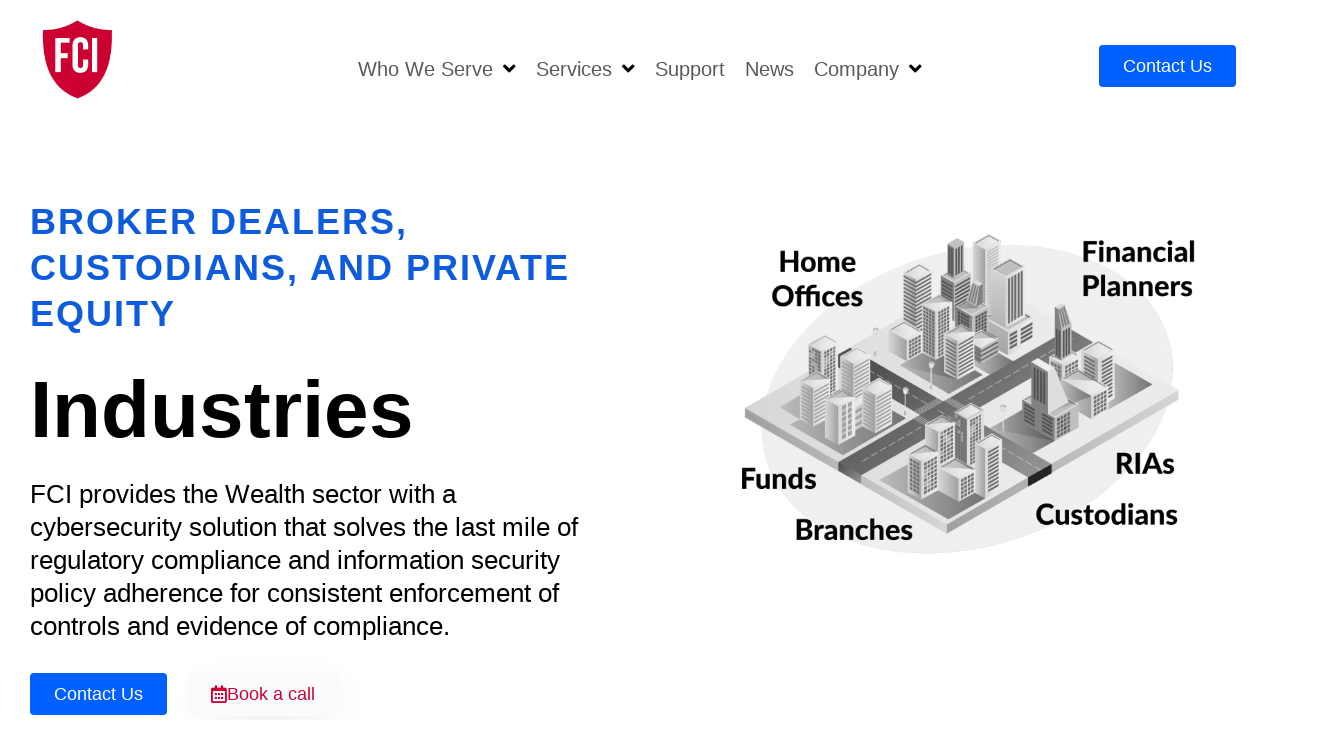

--- FILE ---
content_type: text/html; charset=UTF-8
request_url: https://fcicyber.com/industries/
body_size: 29939
content:
<!DOCTYPE html>
<html lang="en-US">
<head>
	<meta charset="UTF-8">
	<meta name='robots' content='index, follow, max-image-preview:large, max-snippet:-1, max-video-preview:-1' />
<meta name="viewport" content="width=device-width, initial-scale=1">
	<!-- This site is optimized with the Yoast SEO Premium plugin v23.6 (Yoast SEO v25.6) - https://yoast.com/wordpress/plugins/seo/ -->
	<title>Industries - FCI Cyber | Zero Trust Cybersecurity</title>
	<link rel="canonical" href="https://fcicyber.com/industries/" />
	<meta property="og:locale" content="en_US" />
	<meta property="og:type" content="article" />
	<meta property="og:title" content="Industries" />
	<meta property="og:description" content="broker dealers, custodians, and private equity Industries FCI provides the Wealth sector with a cybersecurity solution that solves the last mile of regulatory compliance and information security policy adherence for consistent enforcement of controls and ... Read more" />
	<meta property="og:url" content="https://fcicyber.com/industries/" />
	<meta property="og:site_name" content="FCI Cyber | Zero Trust Cybersecurity" />
	<meta property="article:publisher" content="https://www.facebook.com/FCICyber/" />
	<meta property="article:modified_time" content="2022-10-10T15:17:44+00:00" />
	<meta property="og:image" content="https://fcicyber.com/wp-content/uploads/2022/02/FCI-Wealth-Clients-2.png" />
	<meta name="twitter:card" content="summary_large_image" />
	<meta name="twitter:site" content="@FCI_Cyber" />
	<meta name="twitter:label1" content="Est. reading time" />
	<meta name="twitter:data1" content="1 minute" />
	<script type="application/ld+json" class="yoast-schema-graph">{"@context":"https://schema.org","@graph":[{"@type":"WebPage","@id":"https://fcicyber.com/industries/","url":"https://fcicyber.com/industries/","name":"Industries - FCI Cyber | Zero Trust Cybersecurity","isPartOf":{"@id":"https://fcicyber.com/#website"},"primaryImageOfPage":{"@id":"https://fcicyber.com/industries/#primaryimage"},"image":{"@id":"https://fcicyber.com/industries/#primaryimage"},"thumbnailUrl":"https://fcicyber.com/wp-content/uploads/2022/02/FCI-Wealth-Clients-2.png","datePublished":"2022-10-10T15:16:22+00:00","dateModified":"2022-10-10T15:17:44+00:00","breadcrumb":{"@id":"https://fcicyber.com/industries/#breadcrumb"},"inLanguage":"en-US","potentialAction":[{"@type":"ReadAction","target":["https://fcicyber.com/industries/"]}]},{"@type":"ImageObject","inLanguage":"en-US","@id":"https://fcicyber.com/industries/#primaryimage","url":"https://fcicyber.com/wp-content/uploads/2022/02/FCI-Wealth-Clients-2.png","contentUrl":"https://fcicyber.com/wp-content/uploads/2022/02/FCI-Wealth-Clients-2.png","width":2048,"height":1382},{"@type":"BreadcrumbList","@id":"https://fcicyber.com/industries/#breadcrumb","itemListElement":[{"@type":"ListItem","position":1,"name":"Home","item":"https://fcicyber.com/"},{"@type":"ListItem","position":2,"name":"Industries"}]},{"@type":"WebSite","@id":"https://fcicyber.com/#website","url":"https://fcicyber.com/","name":"FCI Cyber | Zero Trust Cybersecurity","description":"Managed Cybersecurity Solutions","publisher":{"@id":"https://fcicyber.com/#organization"},"alternateName":"FCICyber","potentialAction":[{"@type":"SearchAction","target":{"@type":"EntryPoint","urlTemplate":"https://fcicyber.com/?s={search_term_string}"},"query-input":{"@type":"PropertyValueSpecification","valueRequired":true,"valueName":"search_term_string"}}],"inLanguage":"en-US"},{"@type":"Organization","@id":"https://fcicyber.com/#organization","name":"FCI - Managed Cybersecurity Solutions","url":"https://fcicyber.com/","logo":{"@type":"ImageObject","inLanguage":"en-US","@id":"https://fcicyber.com/#/schema/logo/image/","url":"https://fcicyber.com/wp-content/uploads/2018/01/FCI-LOGO-STICKY-MENU-124x132-Retina.png","contentUrl":"https://fcicyber.com/wp-content/uploads/2018/01/FCI-LOGO-STICKY-MENU-124x132-Retina.png","width":125,"height":133,"caption":"FCI - Managed Cybersecurity Solutions"},"image":{"@id":"https://fcicyber.com/#/schema/logo/image/"},"sameAs":["https://www.facebook.com/FCICyber/","https://x.com/FCI_Cyber","https://www.instagram.com/fci_cyber/","https://www.linkedin.com/company/390135/"]}]}</script>
	<!-- / Yoast SEO Premium plugin. -->


<link href='https://fonts.gstatic.com' crossorigin rel='preconnect' />
<link href='https://fonts.googleapis.com' crossorigin rel='preconnect' />
<link rel="alternate" type="application/rss+xml" title="FCI Cyber | Zero Trust Cybersecurity &raquo; Feed" href="https://fcicyber.com/feed/" />
<link rel="alternate" type="application/rss+xml" title="FCI Cyber | Zero Trust Cybersecurity &raquo; Comments Feed" href="https://fcicyber.com/comments/feed/" />
		<!-- This site uses the Google Analytics by MonsterInsights plugin v9.1.1 - Using Analytics tracking - https://www.monsterinsights.com/ -->
							<script src="//www.googletagmanager.com/gtag/js?id=G-BYECPZWK31"  data-cfasync="false" data-wpfc-render="false" async></script>
			<script data-cfasync="false" data-wpfc-render="false">
				var mi_version = '9.1.1';
				var mi_track_user = true;
				var mi_no_track_reason = '';
								var MonsterInsightsDefaultLocations = {"page_location":"https:\/\/fcicyber.com\/industries\/"};
				if ( typeof MonsterInsightsPrivacyGuardFilter === 'function' ) {
					var MonsterInsightsLocations = (typeof MonsterInsightsExcludeQuery === 'object') ? MonsterInsightsPrivacyGuardFilter( MonsterInsightsExcludeQuery ) : MonsterInsightsPrivacyGuardFilter( MonsterInsightsDefaultLocations );
				} else {
					var MonsterInsightsLocations = (typeof MonsterInsightsExcludeQuery === 'object') ? MonsterInsightsExcludeQuery : MonsterInsightsDefaultLocations;
				}

								var disableStrs = [
										'ga-disable-G-BYECPZWK31',
									];

				/* Function to detect opted out users */
				function __gtagTrackerIsOptedOut() {
					for (var index = 0; index < disableStrs.length; index++) {
						if (document.cookie.indexOf(disableStrs[index] + '=true') > -1) {
							return true;
						}
					}

					return false;
				}

				/* Disable tracking if the opt-out cookie exists. */
				if (__gtagTrackerIsOptedOut()) {
					for (var index = 0; index < disableStrs.length; index++) {
						window[disableStrs[index]] = true;
					}
				}

				/* Opt-out function */
				function __gtagTrackerOptout() {
					for (var index = 0; index < disableStrs.length; index++) {
						document.cookie = disableStrs[index] + '=true; expires=Thu, 31 Dec 2099 23:59:59 UTC; path=/';
						window[disableStrs[index]] = true;
					}
				}

				if ('undefined' === typeof gaOptout) {
					function gaOptout() {
						__gtagTrackerOptout();
					}
				}
								window.dataLayer = window.dataLayer || [];

				window.MonsterInsightsDualTracker = {
					helpers: {},
					trackers: {},
				};
				if (mi_track_user) {
					function __gtagDataLayer() {
						dataLayer.push(arguments);
					}

					function __gtagTracker(type, name, parameters) {
						if (!parameters) {
							parameters = {};
						}

						if (parameters.send_to) {
							__gtagDataLayer.apply(null, arguments);
							return;
						}

						if (type === 'event') {
														parameters.send_to = monsterinsights_frontend.v4_id;
							var hookName = name;
							if (typeof parameters['event_category'] !== 'undefined') {
								hookName = parameters['event_category'] + ':' + name;
							}

							if (typeof MonsterInsightsDualTracker.trackers[hookName] !== 'undefined') {
								MonsterInsightsDualTracker.trackers[hookName](parameters);
							} else {
								__gtagDataLayer('event', name, parameters);
							}
							
						} else {
							__gtagDataLayer.apply(null, arguments);
						}
					}

					__gtagTracker('js', new Date());
					__gtagTracker('set', {
						'developer_id.dZGIzZG': true,
											});
					if ( MonsterInsightsLocations.page_location ) {
						__gtagTracker('set', MonsterInsightsLocations);
					}
										__gtagTracker('config', 'G-BYECPZWK31', {"forceSSL":"true"} );
															window.gtag = __gtagTracker;										(function () {
						/* https://developers.google.com/analytics/devguides/collection/analyticsjs/ */
						/* ga and __gaTracker compatibility shim. */
						var noopfn = function () {
							return null;
						};
						var newtracker = function () {
							return new Tracker();
						};
						var Tracker = function () {
							return null;
						};
						var p = Tracker.prototype;
						p.get = noopfn;
						p.set = noopfn;
						p.send = function () {
							var args = Array.prototype.slice.call(arguments);
							args.unshift('send');
							__gaTracker.apply(null, args);
						};
						var __gaTracker = function () {
							var len = arguments.length;
							if (len === 0) {
								return;
							}
							var f = arguments[len - 1];
							if (typeof f !== 'object' || f === null || typeof f.hitCallback !== 'function') {
								if ('send' === arguments[0]) {
									var hitConverted, hitObject = false, action;
									if ('event' === arguments[1]) {
										if ('undefined' !== typeof arguments[3]) {
											hitObject = {
												'eventAction': arguments[3],
												'eventCategory': arguments[2],
												'eventLabel': arguments[4],
												'value': arguments[5] ? arguments[5] : 1,
											}
										}
									}
									if ('pageview' === arguments[1]) {
										if ('undefined' !== typeof arguments[2]) {
											hitObject = {
												'eventAction': 'page_view',
												'page_path': arguments[2],
											}
										}
									}
									if (typeof arguments[2] === 'object') {
										hitObject = arguments[2];
									}
									if (typeof arguments[5] === 'object') {
										Object.assign(hitObject, arguments[5]);
									}
									if ('undefined' !== typeof arguments[1].hitType) {
										hitObject = arguments[1];
										if ('pageview' === hitObject.hitType) {
											hitObject.eventAction = 'page_view';
										}
									}
									if (hitObject) {
										action = 'timing' === arguments[1].hitType ? 'timing_complete' : hitObject.eventAction;
										hitConverted = mapArgs(hitObject);
										__gtagTracker('event', action, hitConverted);
									}
								}
								return;
							}

							function mapArgs(args) {
								var arg, hit = {};
								var gaMap = {
									'eventCategory': 'event_category',
									'eventAction': 'event_action',
									'eventLabel': 'event_label',
									'eventValue': 'event_value',
									'nonInteraction': 'non_interaction',
									'timingCategory': 'event_category',
									'timingVar': 'name',
									'timingValue': 'value',
									'timingLabel': 'event_label',
									'page': 'page_path',
									'location': 'page_location',
									'title': 'page_title',
									'referrer' : 'page_referrer',
								};
								for (arg in args) {
																		if (!(!args.hasOwnProperty(arg) || !gaMap.hasOwnProperty(arg))) {
										hit[gaMap[arg]] = args[arg];
									} else {
										hit[arg] = args[arg];
									}
								}
								return hit;
							}

							try {
								f.hitCallback();
							} catch (ex) {
							}
						};
						__gaTracker.create = newtracker;
						__gaTracker.getByName = newtracker;
						__gaTracker.getAll = function () {
							return [];
						};
						__gaTracker.remove = noopfn;
						__gaTracker.loaded = true;
						window['__gaTracker'] = __gaTracker;
					})();
									} else {
										console.log("");
					(function () {
						function __gtagTracker() {
							return null;
						}

						window['__gtagTracker'] = __gtagTracker;
						window['gtag'] = __gtagTracker;
					})();
									}
			</script>
				<!-- / Google Analytics by MonsterInsights -->
		<script>
window._wpemojiSettings = {"baseUrl":"https:\/\/s.w.org\/images\/core\/emoji\/15.0.3\/72x72\/","ext":".png","svgUrl":"https:\/\/s.w.org\/images\/core\/emoji\/15.0.3\/svg\/","svgExt":".svg","source":{"concatemoji":"https:\/\/fcicyber.com\/wp-includes\/js\/wp-emoji-release.min.js?ver=6.6.2"}};
/*! This file is auto-generated */
!function(i,n){var o,s,e;function c(e){try{var t={supportTests:e,timestamp:(new Date).valueOf()};sessionStorage.setItem(o,JSON.stringify(t))}catch(e){}}function p(e,t,n){e.clearRect(0,0,e.canvas.width,e.canvas.height),e.fillText(t,0,0);var t=new Uint32Array(e.getImageData(0,0,e.canvas.width,e.canvas.height).data),r=(e.clearRect(0,0,e.canvas.width,e.canvas.height),e.fillText(n,0,0),new Uint32Array(e.getImageData(0,0,e.canvas.width,e.canvas.height).data));return t.every(function(e,t){return e===r[t]})}function u(e,t,n){switch(t){case"flag":return n(e,"\ud83c\udff3\ufe0f\u200d\u26a7\ufe0f","\ud83c\udff3\ufe0f\u200b\u26a7\ufe0f")?!1:!n(e,"\ud83c\uddfa\ud83c\uddf3","\ud83c\uddfa\u200b\ud83c\uddf3")&&!n(e,"\ud83c\udff4\udb40\udc67\udb40\udc62\udb40\udc65\udb40\udc6e\udb40\udc67\udb40\udc7f","\ud83c\udff4\u200b\udb40\udc67\u200b\udb40\udc62\u200b\udb40\udc65\u200b\udb40\udc6e\u200b\udb40\udc67\u200b\udb40\udc7f");case"emoji":return!n(e,"\ud83d\udc26\u200d\u2b1b","\ud83d\udc26\u200b\u2b1b")}return!1}function f(e,t,n){var r="undefined"!=typeof WorkerGlobalScope&&self instanceof WorkerGlobalScope?new OffscreenCanvas(300,150):i.createElement("canvas"),a=r.getContext("2d",{willReadFrequently:!0}),o=(a.textBaseline="top",a.font="600 32px Arial",{});return e.forEach(function(e){o[e]=t(a,e,n)}),o}function t(e){var t=i.createElement("script");t.src=e,t.defer=!0,i.head.appendChild(t)}"undefined"!=typeof Promise&&(o="wpEmojiSettingsSupports",s=["flag","emoji"],n.supports={everything:!0,everythingExceptFlag:!0},e=new Promise(function(e){i.addEventListener("DOMContentLoaded",e,{once:!0})}),new Promise(function(t){var n=function(){try{var e=JSON.parse(sessionStorage.getItem(o));if("object"==typeof e&&"number"==typeof e.timestamp&&(new Date).valueOf()<e.timestamp+604800&&"object"==typeof e.supportTests)return e.supportTests}catch(e){}return null}();if(!n){if("undefined"!=typeof Worker&&"undefined"!=typeof OffscreenCanvas&&"undefined"!=typeof URL&&URL.createObjectURL&&"undefined"!=typeof Blob)try{var e="postMessage("+f.toString()+"("+[JSON.stringify(s),u.toString(),p.toString()].join(",")+"));",r=new Blob([e],{type:"text/javascript"}),a=new Worker(URL.createObjectURL(r),{name:"wpTestEmojiSupports"});return void(a.onmessage=function(e){c(n=e.data),a.terminate(),t(n)})}catch(e){}c(n=f(s,u,p))}t(n)}).then(function(e){for(var t in e)n.supports[t]=e[t],n.supports.everything=n.supports.everything&&n.supports[t],"flag"!==t&&(n.supports.everythingExceptFlag=n.supports.everythingExceptFlag&&n.supports[t]);n.supports.everythingExceptFlag=n.supports.everythingExceptFlag&&!n.supports.flag,n.DOMReady=!1,n.readyCallback=function(){n.DOMReady=!0}}).then(function(){return e}).then(function(){var e;n.supports.everything||(n.readyCallback(),(e=n.source||{}).concatemoji?t(e.concatemoji):e.wpemoji&&e.twemoji&&(t(e.twemoji),t(e.wpemoji)))}))}((window,document),window._wpemojiSettings);
</script>
<link rel='stylesheet' id='generate-fonts-css' href='//fonts.googleapis.com/css?family=Open+Sans:300,regular,600,700,800|Poppins:300,regular,500,600,700' media='all'  crossorigin="anonymous" integrity="sha256-cAIB7vWN8lABoyXSe4ZSYip/F3c/Xi/3RsbK82GsL2Y=" />
<style id='wp-emoji-styles-inline-css'>

	img.wp-smiley, img.emoji {
		display: inline !important;
		border: none !important;
		box-shadow: none !important;
		height: 1em !important;
		width: 1em !important;
		margin: 0 0.07em !important;
		vertical-align: -0.1em !important;
		background: none !important;
		padding: 0 !important;
	}
</style>
<style id='classic-theme-styles-inline-css'>
/*! This file is auto-generated */
.wp-block-button__link{color:#fff;background-color:#32373c;border-radius:9999px;box-shadow:none;text-decoration:none;padding:calc(.667em + 2px) calc(1.333em + 2px);font-size:1.125em}.wp-block-file__button{background:#32373c;color:#fff;text-decoration:none}
</style>
<style id='global-styles-inline-css'>
:root{--wp--preset--aspect-ratio--square: 1;--wp--preset--aspect-ratio--4-3: 4/3;--wp--preset--aspect-ratio--3-4: 3/4;--wp--preset--aspect-ratio--3-2: 3/2;--wp--preset--aspect-ratio--2-3: 2/3;--wp--preset--aspect-ratio--16-9: 16/9;--wp--preset--aspect-ratio--9-16: 9/16;--wp--preset--color--black: #000000;--wp--preset--color--cyan-bluish-gray: #abb8c3;--wp--preset--color--white: #ffffff;--wp--preset--color--pale-pink: #f78da7;--wp--preset--color--vivid-red: #cf2e2e;--wp--preset--color--luminous-vivid-orange: #ff6900;--wp--preset--color--luminous-vivid-amber: #fcb900;--wp--preset--color--light-green-cyan: #7bdcb5;--wp--preset--color--vivid-green-cyan: #00d084;--wp--preset--color--pale-cyan-blue: #8ed1fc;--wp--preset--color--vivid-cyan-blue: #0693e3;--wp--preset--color--vivid-purple: #9b51e0;--wp--preset--color--contrast: var(--contrast);--wp--preset--color--contrast-2: var(--contrast-2);--wp--preset--color--contrast-3: var(--contrast-3);--wp--preset--color--base: var(--base);--wp--preset--color--base-2: var(--base-2);--wp--preset--color--base-3: var(--base-3);--wp--preset--color--accent: var(--accent);--wp--preset--gradient--vivid-cyan-blue-to-vivid-purple: linear-gradient(135deg,rgba(6,147,227,1) 0%,rgb(155,81,224) 100%);--wp--preset--gradient--light-green-cyan-to-vivid-green-cyan: linear-gradient(135deg,rgb(122,220,180) 0%,rgb(0,208,130) 100%);--wp--preset--gradient--luminous-vivid-amber-to-luminous-vivid-orange: linear-gradient(135deg,rgba(252,185,0,1) 0%,rgba(255,105,0,1) 100%);--wp--preset--gradient--luminous-vivid-orange-to-vivid-red: linear-gradient(135deg,rgba(255,105,0,1) 0%,rgb(207,46,46) 100%);--wp--preset--gradient--very-light-gray-to-cyan-bluish-gray: linear-gradient(135deg,rgb(238,238,238) 0%,rgb(169,184,195) 100%);--wp--preset--gradient--cool-to-warm-spectrum: linear-gradient(135deg,rgb(74,234,220) 0%,rgb(151,120,209) 20%,rgb(207,42,186) 40%,rgb(238,44,130) 60%,rgb(251,105,98) 80%,rgb(254,248,76) 100%);--wp--preset--gradient--blush-light-purple: linear-gradient(135deg,rgb(255,206,236) 0%,rgb(152,150,240) 100%);--wp--preset--gradient--blush-bordeaux: linear-gradient(135deg,rgb(254,205,165) 0%,rgb(254,45,45) 50%,rgb(107,0,62) 100%);--wp--preset--gradient--luminous-dusk: linear-gradient(135deg,rgb(255,203,112) 0%,rgb(199,81,192) 50%,rgb(65,88,208) 100%);--wp--preset--gradient--pale-ocean: linear-gradient(135deg,rgb(255,245,203) 0%,rgb(182,227,212) 50%,rgb(51,167,181) 100%);--wp--preset--gradient--electric-grass: linear-gradient(135deg,rgb(202,248,128) 0%,rgb(113,206,126) 100%);--wp--preset--gradient--midnight: linear-gradient(135deg,rgb(2,3,129) 0%,rgb(40,116,252) 100%);--wp--preset--font-size--small: 13px;--wp--preset--font-size--medium: 20px;--wp--preset--font-size--large: 36px;--wp--preset--font-size--x-large: 42px;--wp--preset--spacing--20: 0.44rem;--wp--preset--spacing--30: 0.67rem;--wp--preset--spacing--40: 1rem;--wp--preset--spacing--50: 1.5rem;--wp--preset--spacing--60: 2.25rem;--wp--preset--spacing--70: 3.38rem;--wp--preset--spacing--80: 5.06rem;--wp--preset--shadow--natural: 6px 6px 9px rgba(0, 0, 0, 0.2);--wp--preset--shadow--deep: 12px 12px 50px rgba(0, 0, 0, 0.4);--wp--preset--shadow--sharp: 6px 6px 0px rgba(0, 0, 0, 0.2);--wp--preset--shadow--outlined: 6px 6px 0px -3px rgba(255, 255, 255, 1), 6px 6px rgba(0, 0, 0, 1);--wp--preset--shadow--crisp: 6px 6px 0px rgba(0, 0, 0, 1);}:where(.is-layout-flex){gap: 0.5em;}:where(.is-layout-grid){gap: 0.5em;}body .is-layout-flex{display: flex;}.is-layout-flex{flex-wrap: wrap;align-items: center;}.is-layout-flex > :is(*, div){margin: 0;}body .is-layout-grid{display: grid;}.is-layout-grid > :is(*, div){margin: 0;}:where(.wp-block-columns.is-layout-flex){gap: 2em;}:where(.wp-block-columns.is-layout-grid){gap: 2em;}:where(.wp-block-post-template.is-layout-flex){gap: 1.25em;}:where(.wp-block-post-template.is-layout-grid){gap: 1.25em;}.has-black-color{color: var(--wp--preset--color--black) !important;}.has-cyan-bluish-gray-color{color: var(--wp--preset--color--cyan-bluish-gray) !important;}.has-white-color{color: var(--wp--preset--color--white) !important;}.has-pale-pink-color{color: var(--wp--preset--color--pale-pink) !important;}.has-vivid-red-color{color: var(--wp--preset--color--vivid-red) !important;}.has-luminous-vivid-orange-color{color: var(--wp--preset--color--luminous-vivid-orange) !important;}.has-luminous-vivid-amber-color{color: var(--wp--preset--color--luminous-vivid-amber) !important;}.has-light-green-cyan-color{color: var(--wp--preset--color--light-green-cyan) !important;}.has-vivid-green-cyan-color{color: var(--wp--preset--color--vivid-green-cyan) !important;}.has-pale-cyan-blue-color{color: var(--wp--preset--color--pale-cyan-blue) !important;}.has-vivid-cyan-blue-color{color: var(--wp--preset--color--vivid-cyan-blue) !important;}.has-vivid-purple-color{color: var(--wp--preset--color--vivid-purple) !important;}.has-black-background-color{background-color: var(--wp--preset--color--black) !important;}.has-cyan-bluish-gray-background-color{background-color: var(--wp--preset--color--cyan-bluish-gray) !important;}.has-white-background-color{background-color: var(--wp--preset--color--white) !important;}.has-pale-pink-background-color{background-color: var(--wp--preset--color--pale-pink) !important;}.has-vivid-red-background-color{background-color: var(--wp--preset--color--vivid-red) !important;}.has-luminous-vivid-orange-background-color{background-color: var(--wp--preset--color--luminous-vivid-orange) !important;}.has-luminous-vivid-amber-background-color{background-color: var(--wp--preset--color--luminous-vivid-amber) !important;}.has-light-green-cyan-background-color{background-color: var(--wp--preset--color--light-green-cyan) !important;}.has-vivid-green-cyan-background-color{background-color: var(--wp--preset--color--vivid-green-cyan) !important;}.has-pale-cyan-blue-background-color{background-color: var(--wp--preset--color--pale-cyan-blue) !important;}.has-vivid-cyan-blue-background-color{background-color: var(--wp--preset--color--vivid-cyan-blue) !important;}.has-vivid-purple-background-color{background-color: var(--wp--preset--color--vivid-purple) !important;}.has-black-border-color{border-color: var(--wp--preset--color--black) !important;}.has-cyan-bluish-gray-border-color{border-color: var(--wp--preset--color--cyan-bluish-gray) !important;}.has-white-border-color{border-color: var(--wp--preset--color--white) !important;}.has-pale-pink-border-color{border-color: var(--wp--preset--color--pale-pink) !important;}.has-vivid-red-border-color{border-color: var(--wp--preset--color--vivid-red) !important;}.has-luminous-vivid-orange-border-color{border-color: var(--wp--preset--color--luminous-vivid-orange) !important;}.has-luminous-vivid-amber-border-color{border-color: var(--wp--preset--color--luminous-vivid-amber) !important;}.has-light-green-cyan-border-color{border-color: var(--wp--preset--color--light-green-cyan) !important;}.has-vivid-green-cyan-border-color{border-color: var(--wp--preset--color--vivid-green-cyan) !important;}.has-pale-cyan-blue-border-color{border-color: var(--wp--preset--color--pale-cyan-blue) !important;}.has-vivid-cyan-blue-border-color{border-color: var(--wp--preset--color--vivid-cyan-blue) !important;}.has-vivid-purple-border-color{border-color: var(--wp--preset--color--vivid-purple) !important;}.has-vivid-cyan-blue-to-vivid-purple-gradient-background{background: var(--wp--preset--gradient--vivid-cyan-blue-to-vivid-purple) !important;}.has-light-green-cyan-to-vivid-green-cyan-gradient-background{background: var(--wp--preset--gradient--light-green-cyan-to-vivid-green-cyan) !important;}.has-luminous-vivid-amber-to-luminous-vivid-orange-gradient-background{background: var(--wp--preset--gradient--luminous-vivid-amber-to-luminous-vivid-orange) !important;}.has-luminous-vivid-orange-to-vivid-red-gradient-background{background: var(--wp--preset--gradient--luminous-vivid-orange-to-vivid-red) !important;}.has-very-light-gray-to-cyan-bluish-gray-gradient-background{background: var(--wp--preset--gradient--very-light-gray-to-cyan-bluish-gray) !important;}.has-cool-to-warm-spectrum-gradient-background{background: var(--wp--preset--gradient--cool-to-warm-spectrum) !important;}.has-blush-light-purple-gradient-background{background: var(--wp--preset--gradient--blush-light-purple) !important;}.has-blush-bordeaux-gradient-background{background: var(--wp--preset--gradient--blush-bordeaux) !important;}.has-luminous-dusk-gradient-background{background: var(--wp--preset--gradient--luminous-dusk) !important;}.has-pale-ocean-gradient-background{background: var(--wp--preset--gradient--pale-ocean) !important;}.has-electric-grass-gradient-background{background: var(--wp--preset--gradient--electric-grass) !important;}.has-midnight-gradient-background{background: var(--wp--preset--gradient--midnight) !important;}.has-small-font-size{font-size: var(--wp--preset--font-size--small) !important;}.has-medium-font-size{font-size: var(--wp--preset--font-size--medium) !important;}.has-large-font-size{font-size: var(--wp--preset--font-size--large) !important;}.has-x-large-font-size{font-size: var(--wp--preset--font-size--x-large) !important;}
:where(.wp-block-post-template.is-layout-flex){gap: 1.25em;}:where(.wp-block-post-template.is-layout-grid){gap: 1.25em;}
:where(.wp-block-columns.is-layout-flex){gap: 2em;}:where(.wp-block-columns.is-layout-grid){gap: 2em;}
:root :where(.wp-block-pullquote){font-size: 1.5em;line-height: 1.6;}
</style>
<link rel='stylesheet' id='eae-css-css' href='https://fcicyber.com/wp-content/plugins/addon-elements-for-elementor-page-builder/assets/css/eae.min.css?ver=1.13.9' media='all'  crossorigin="anonymous" integrity="sha256-0ujl+nOSlkk3Pz96/FJTiSvr66QX1PDNhCw9qa2Gvwg=" />
<link rel='stylesheet' id='eae-peel-css-css' href='https://fcicyber.com/wp-content/plugins/addon-elements-for-elementor-page-builder/assets/lib/peel/peel.css?ver=1.13.9' media='all'  crossorigin="anonymous" integrity="sha256-4JRpY178GEIUXj/bwq6G7e+XSLvZdR6zzGxTKpl7Lz4=" />
<link rel='stylesheet' id='font-awesome-4-shim-css' href='https://fcicyber.com/wp-content/plugins/elementor/assets/lib/font-awesome/css/v4-shims.min.css?ver=1.0' media='all'  crossorigin="anonymous" integrity="sha256-xVkCgy+4RSLQLqGmCjB0dAOhQNhlH6dI8TujmLDA3zo=" />
<link rel='stylesheet' id='font-awesome-5-all-css' href='https://fcicyber.com/wp-content/plugins/elementor/assets/lib/font-awesome/css/all.min.css?ver=1.0' media='all'  crossorigin="anonymous" integrity="sha256-2H3fkXt6FEmrReK448mDVGKb3WW2ZZw35gI7vqHOE4Y=" />
<link rel='stylesheet' id='vegas-css-css' href='https://fcicyber.com/wp-content/plugins/addon-elements-for-elementor-page-builder/assets/lib/vegas/vegas.min.css?ver=2.4.0' media='all'  crossorigin="anonymous" integrity="sha256-eW97QnaPfzg7WpKuTUY+UEYrjDfn8UASmnYp2VkXsvQ=" />
<link rel='stylesheet' id='if-menu-site-css-css' href='https://fcicyber.com/wp-content/plugins/if-menu/assets/if-menu-site.css?ver=6.6.2' media='all'  crossorigin="anonymous" integrity="sha256-pUk6Wzw343K2+60QRgbugI6k/y9Pm59CqwYOIMp4z4Q=" />
<link rel='stylesheet' id='generate-style-grid-css' href='https://fcicyber.com/wp-content/themes/generatepress/assets/css/unsemantic-grid.min.css?ver=3.5.1' media='all'  crossorigin="anonymous" integrity="sha256-fud4TSF7JzvYR9zIPKNFH3b2PMG2GYBdvbKXGXu0Trg=" />
<link rel='stylesheet' id='generate-style-css' href='https://fcicyber.com/wp-content/themes/generatepress/assets/css/style.min.css?ver=3.5.1' media='all'  crossorigin="anonymous" integrity="sha256-3i38kbTzjhmtT7vijuvZgLuHlPMpJrXnf4KW97uDFnY=" />
<style id='generate-style-inline-css'>
body{background-color:#ffffff;color:#3a3a3a;}a{color:#595959;}a:visited{color:#595959;}a:hover, a:focus, a:active{color:#000000;}body .grid-container{max-width:1200px;}.wp-block-group__inner-container{max-width:1200px;margin-left:auto;margin-right:auto;}:root{--contrast:#222222;--contrast-2:#575760;--contrast-3:#b2b2be;--base:#f0f0f0;--base-2:#f7f8f9;--base-3:#ffffff;--accent:#1e73be;}:root .has-contrast-color{color:var(--contrast);}:root .has-contrast-background-color{background-color:var(--contrast);}:root .has-contrast-2-color{color:var(--contrast-2);}:root .has-contrast-2-background-color{background-color:var(--contrast-2);}:root .has-contrast-3-color{color:var(--contrast-3);}:root .has-contrast-3-background-color{background-color:var(--contrast-3);}:root .has-base-color{color:var(--base);}:root .has-base-background-color{background-color:var(--base);}:root .has-base-2-color{color:var(--base-2);}:root .has-base-2-background-color{background-color:var(--base-2);}:root .has-base-3-color{color:var(--base-3);}:root .has-base-3-background-color{background-color:var(--base-3);}:root .has-accent-color{color:var(--accent);}:root .has-accent-background-color{background-color:var(--accent);}body, button, input, select, textarea{font-family:"Open Sans", sans-serif;font-weight:300;font-size:20px;}body{line-height:1.5;}.entry-content > [class*="wp-block-"]:not(:last-child):not(.wp-block-heading){margin-bottom:1.5em;}.main-title{font-family:"Open Sans", sans-serif;font-weight:normal;font-size:45px;}.site-description{font-size:16px;}.main-navigation a, .menu-toggle{font-size:20px;}.main-navigation .main-nav ul ul li a{font-size:17px;}.sidebar .widget, .footer-widgets .widget{font-size:17px;}h1{font-family:"Open Sans", sans-serif;font-weight:800;font-size:80px;}h2{font-family:"Poppins", sans-serif;font-weight:700;font-size:48px;}h3{font-family:"Poppins", sans-serif;font-weight:300;font-size:38px;}h4{font-family:"Open Sans", sans-serif;font-weight:300;font-size:28px;line-height:1.2em;}h5{font-family:"Open Sans", sans-serif;font-weight:300;font-size:24px;line-height:1.2em;}h6{font-size:18px;line-height:1.4em;}@media (max-width:768px){.main-title{font-size:30px;}h1{font-size:38px;}h2{font-size:41px;}}.top-bar{background-color:#636363;color:#ffffff;}.top-bar a{color:#ffffff;}.top-bar a:hover{color:#303030;}.site-header{background-color:#f3f7fa;color:#ffffff;}.site-header a{color:#ffffff;}.site-header a:hover{color:#ffffff;}.main-title a,.main-title a:hover{color:#ffffff;}.site-description{color:#757575;}.mobile-menu-control-wrapper .menu-toggle,.mobile-menu-control-wrapper .menu-toggle:hover,.mobile-menu-control-wrapper .menu-toggle:focus,.has-inline-mobile-toggle #site-navigation.toggled{background-color:rgba(0, 0, 0, 0.02);}.main-navigation,.main-navigation ul ul{background-color:#f3f7fa;}.main-navigation .main-nav ul li a, .main-navigation .menu-toggle, .main-navigation .menu-bar-items{color:#000000;}.main-navigation .main-nav ul li:not([class*="current-menu-"]):hover > a, .main-navigation .main-nav ul li:not([class*="current-menu-"]):focus > a, .main-navigation .main-nav ul li.sfHover:not([class*="current-menu-"]) > a, .main-navigation .menu-bar-item:hover > a, .main-navigation .menu-bar-item.sfHover > a{color:#c1c1c1;background-color:rgba(0,0,0,0);}button.menu-toggle:hover,button.menu-toggle:focus,.main-navigation .mobile-bar-items a,.main-navigation .mobile-bar-items a:hover,.main-navigation .mobile-bar-items a:focus{color:#000000;}.main-navigation .main-nav ul li[class*="current-menu-"] > a{color:#bababa;background-color:rgba(0,0,0,0);}.navigation-search input[type="search"],.navigation-search input[type="search"]:active, .navigation-search input[type="search"]:focus, .main-navigation .main-nav ul li.search-item.active > a, .main-navigation .menu-bar-items .search-item.active > a{color:#c1c1c1;background-color:rgba(0,0,0,0);}.main-navigation ul ul{background-color:#eaeaea;}.main-navigation .main-nav ul ul li a{color:#000000;}.main-navigation .main-nav ul ul li:not([class*="current-menu-"]):hover > a,.main-navigation .main-nav ul ul li:not([class*="current-menu-"]):focus > a, .main-navigation .main-nav ul ul li.sfHover:not([class*="current-menu-"]) > a{color:#ffffff;background-color:#b2b2b2;}.main-navigation .main-nav ul ul li[class*="current-menu-"] > a{color:#ffffff;background-color:#4f4f4f;}.separate-containers .inside-article, .separate-containers .comments-area, .separate-containers .page-header, .one-container .container, .separate-containers .paging-navigation, .inside-page-header{background-color:#ffffff;}.inside-article a,.paging-navigation a,.comments-area a,.page-header a{color:#cc0033;}.inside-article a:hover,.paging-navigation a:hover,.comments-area a:hover,.page-header a:hover{color:#000000;}.entry-meta{color:#595959;}.entry-meta a{color:#000000;}.entry-meta a:hover{color:#cc0033;}h1{color:#000000;}h3{color:#000000;}.sidebar .widget{background-color:#ffffff;}.sidebar .widget .widget-title{color:#000000;}.footer-widgets{color:#ffffff;background-color:#595959;}.footer-widgets a{color:#ffffff;}.footer-widgets a:hover{color:#cccccc;}.footer-widgets .widget-title{color:#ffffff;}.site-info{color:#ffffff;background-color:#3d4347;}.site-info a{color:#ffffff;}.site-info a:hover{color:#606060;}.footer-bar .widget_nav_menu .current-menu-item a{color:#606060;}input[type="text"],input[type="email"],input[type="url"],input[type="password"],input[type="search"],input[type="tel"],input[type="number"],textarea,select{color:#666666;background-color:#fafafa;border-color:#cccccc;}input[type="text"]:focus,input[type="email"]:focus,input[type="url"]:focus,input[type="password"]:focus,input[type="search"]:focus,input[type="tel"]:focus,input[type="number"]:focus,textarea:focus,select:focus{color:#666666;background-color:#ffffff;border-color:#bfbfbf;}button,html input[type="button"],input[type="reset"],input[type="submit"],a.button,a.wp-block-button__link:not(.has-background){color:#ffffff;background-color:#666666;}button:hover,html input[type="button"]:hover,input[type="reset"]:hover,input[type="submit"]:hover,a.button:hover,button:focus,html input[type="button"]:focus,input[type="reset"]:focus,input[type="submit"]:focus,a.button:focus,a.wp-block-button__link:not(.has-background):active,a.wp-block-button__link:not(.has-background):focus,a.wp-block-button__link:not(.has-background):hover{color:#ffffff;background-color:#3f3f3f;}a.generate-back-to-top{background-color:#ffffff;color:#000000;}a.generate-back-to-top:hover,a.generate-back-to-top:focus{background-color:rgba( 0,0,0,0.6 );color:#d1d1d1;}:root{--gp-search-modal-bg-color:var(--base-3);--gp-search-modal-text-color:var(--contrast);--gp-search-modal-overlay-bg-color:rgba(0,0,0,0.2);}@media (max-width:768px){.main-navigation .menu-bar-item:hover > a, .main-navigation .menu-bar-item.sfHover > a{background:none;color:#000000;}}.inside-top-bar{padding:10px;}.inside-header{padding:15px 20px 10px 20px;}.separate-containers .inside-article, .separate-containers .comments-area, .separate-containers .page-header, .separate-containers .paging-navigation, .one-container .site-content, .inside-page-header{padding:40px 0px 40px 0px;}.site-main .wp-block-group__inner-container{padding:40px 0px 40px 0px;}.entry-content .alignwide, body:not(.no-sidebar) .entry-content .alignfull{margin-left:-0px;width:calc(100% + 0px);max-width:calc(100% + 0px);}.one-container.right-sidebar .site-main,.one-container.both-right .site-main{margin-right:0px;}.one-container.left-sidebar .site-main,.one-container.both-left .site-main{margin-left:0px;}.one-container.both-sidebars .site-main{margin:0px;}.separate-containers .widget, .separate-containers .site-main > *, .separate-containers .page-header, .widget-area .main-navigation{margin-bottom:40px;}.separate-containers .site-main{margin:40px;}.both-right.separate-containers .inside-left-sidebar{margin-right:20px;}.both-right.separate-containers .inside-right-sidebar{margin-left:20px;}.both-left.separate-containers .inside-left-sidebar{margin-right:20px;}.both-left.separate-containers .inside-right-sidebar{margin-left:20px;}.separate-containers .page-header-image, .separate-containers .page-header-contained, .separate-containers .page-header-image-single, .separate-containers .page-header-content-single{margin-top:40px;}.separate-containers .inside-right-sidebar, .separate-containers .inside-left-sidebar{margin-top:40px;margin-bottom:40px;}.main-navigation .main-nav ul li a,.menu-toggle,.main-navigation .mobile-bar-items a{padding-left:14px;padding-right:14px;line-height:66px;}.main-navigation .main-nav ul ul li a{padding:10px 14px 10px 14px;}.navigation-search input[type="search"]{height:66px;}.rtl .menu-item-has-children .dropdown-menu-toggle{padding-left:14px;}.menu-item-has-children .dropdown-menu-toggle{padding-right:14px;}.rtl .main-navigation .main-nav ul li.menu-item-has-children > a{padding-right:14px;}.widget-area .widget{padding:40px 0px 0px 40px;}.footer-widgets{padding:0px;}.site-info{padding:40px;}@media (max-width:768px){.separate-containers .inside-article, .separate-containers .comments-area, .separate-containers .page-header, .separate-containers .paging-navigation, .one-container .site-content, .inside-page-header{padding:30px;}.site-main .wp-block-group__inner-container{padding:30px;}.site-info{padding-right:10px;padding-left:10px;}.entry-content .alignwide, body:not(.no-sidebar) .entry-content .alignfull{margin-left:-30px;width:calc(100% + 60px);max-width:calc(100% + 60px);}}@media (max-width:768px){.main-navigation .menu-toggle,.main-navigation .mobile-bar-items,.sidebar-nav-mobile:not(#sticky-placeholder){display:block;}.main-navigation ul,.gen-sidebar-nav{display:none;}[class*="nav-float-"] .site-header .inside-header > *{float:none;clear:both;}}
</style>
<link rel='stylesheet' id='generate-mobile-style-css' href='https://fcicyber.com/wp-content/themes/generatepress/assets/css/mobile.min.css?ver=3.5.1' media='all'  crossorigin="anonymous" integrity="sha256-WynxDW58ecL38RsKvhak+0XilnPaur0poDE9cq6qkLU=" />
<link rel='stylesheet' id='generate-font-icons-css' href='https://fcicyber.com/wp-content/themes/generatepress/assets/css/components/font-icons.min.css?ver=3.5.1' media='all'  crossorigin="anonymous" integrity="sha256-WEsQ31r0cWJXquY2KFxV8n6alwQS+oMd1mAj76u4S0g=" />
<link rel='stylesheet' id='font-awesome-css' href='https://fcicyber.com/wp-content/plugins/elementor/assets/lib/font-awesome/css/font-awesome.min.css?ver=4.7.0' media='all'  crossorigin="anonymous" integrity="sha256-xARwQzaK+0uvGu0l01ilwqMzhCo7Q2tYSRqzau7mW50=" />
<link rel='stylesheet' id='generate-child-css' href='https://fcicyber.com/wp-content/themes/generatepress_child/style.css?ver=1588687420' media='all'  crossorigin="anonymous" integrity="sha256-BY4xrcnbDft9SL/BrrGaGpbwIWys3uDkzdutQEn9YCs=" />
<link rel='stylesheet' id='font-awesome-all-css' href='https://fcicyber.com/wp-content/plugins/jet-menu/assets/public/lib/font-awesome/css/all.min.css?ver=5.12.0' media='all'  crossorigin="anonymous" integrity="sha256-ybRkN9dBjhcS2qrW1z+hfCxq+1aBdwyQM5wlQoQVt/0=" />
<link rel='stylesheet' id='font-awesome-v4-shims-css' href='https://fcicyber.com/wp-content/plugins/jet-menu/assets/public/lib/font-awesome/css/v4-shims.min.css?ver=5.12.0' media='all'  crossorigin="anonymous" integrity="sha256-S4sG6O36sd1EdcE+4CHk9YKwdWd6kBji8LpWzD/C8LY=" />
<link rel='stylesheet' id='jet-menu-public-styles-css' href='https://fcicyber.com/wp-content/plugins/jet-menu/assets/public/css/public.css?ver=2.4.5' media='all'  crossorigin="anonymous" integrity="sha256-eYiu4FkfMm2A+o1g/SDAD0FpMTuHE5KpvhcQrI+kLKc=" />
<link rel='stylesheet' id='jet-theme-core-frontend-styles-css' href='https://fcicyber.com/wp-content/plugins/jet-theme-core/assets/css/frontend.css?ver=2.2.2.1' media='all'  crossorigin="anonymous" integrity="sha256-47DEQpj8HBSa+/TImW+5JCeuQeRkm5NMpJWZG3hSuFU=" />
<link rel='stylesheet' id='elementor-frontend-css' href='https://fcicyber.com/wp-content/plugins/elementor/assets/css/frontend.min.css?ver=3.24.7' media='all'  crossorigin="anonymous" integrity="sha256-gU7pYk9xlU7vC6Yr8d/dyXmWJt68dDlVxh+GKgHBM+c=" />
<link rel='stylesheet' id='widget-image-css' href='https://fcicyber.com/wp-content/plugins/elementor/assets/css/widget-image.min.css?ver=3.24.7' media='all'  crossorigin="anonymous" integrity="sha256-syuupyiswr+7HXixWJgj6JMQ5qpX/lvs7N7X2OcPJA4=" />
<link rel='stylesheet' id='widget-nav-menu-css' href='https://fcicyber.com/wp-content/plugins/elementor-pro/assets/css/widget-nav-menu.min.css?ver=3.24.4' media='all'  crossorigin="anonymous" integrity="sha256-aJDI7Y6gTZ94x+GW6kTIYLqFMhy3mubkF03heQlOi14=" />
<link rel='stylesheet' id='widget-heading-css' href='https://fcicyber.com/wp-content/plugins/elementor/assets/css/widget-heading.min.css?ver=3.24.7' media='all'  crossorigin="anonymous" integrity="sha256-t5m6MQ9DpnCFOxRRgbYprfZAw33qGZWGRo90UdhOHAc=" />
<link rel='stylesheet' id='widget-icon-list-css' href='https://fcicyber.com/wp-content/plugins/elementor/assets/css/widget-icon-list.min.css?ver=3.24.7' media='all'  crossorigin="anonymous" integrity="sha256-QHD8ScEuL3M/g+yM790wv/Rlho4FcTiazLicZqlWS68=" />
<link rel='stylesheet' id='widget-icon-box-css' href='https://fcicyber.com/wp-content/plugins/elementor/assets/css/widget-icon-box.min.css?ver=3.24.7' media='all'  crossorigin="anonymous" integrity="sha256-zy64G10X+31QS9V7+iXlHArLip1MAGe6ViXHbj0ngZo=" />
<link rel='stylesheet' id='widget-social-icons-css' href='https://fcicyber.com/wp-content/plugins/elementor/assets/css/widget-social-icons.min.css?ver=3.24.7' media='all'  crossorigin="anonymous" integrity="sha256-cBySNlCsYKmF/Ib4Kf7p2xU0o3+xJcZEGk6A4QfoPVc=" />
<link rel='stylesheet' id='e-apple-webkit-css' href='https://fcicyber.com/wp-content/plugins/elementor/assets/css/conditionals/apple-webkit.min.css?ver=3.24.7' media='all'  crossorigin="anonymous" integrity="sha256-28+luI2FP1Jb8U7J7z4SJ7YqhXnMmqR5bHK2VdaphTI=" />
<link rel='stylesheet' id='elementor-icons-css' href='https://fcicyber.com/wp-content/plugins/elementor/assets/lib/eicons/css/elementor-icons.min.css?ver=5.31.0' media='all'  crossorigin="anonymous" integrity="sha256-IkoExuGFtN7I3Kgr3yZG5a8aTzNtb5HyCMHfzrBsXLQ=" />
<link rel='stylesheet' id='swiper-css' href='https://fcicyber.com/wp-content/plugins/elementor/assets/lib/swiper/v8/css/swiper.min.css?ver=8.4.5' media='all'  crossorigin="anonymous" integrity="sha256-xX5k/Lcr3a+pw43ldEQcPmmsbJYd+WsMrTTag2WL0ZY=" />
<link rel='stylesheet' id='e-swiper-css' href='https://fcicyber.com/wp-content/plugins/elementor/assets/css/conditionals/e-swiper.min.css?ver=3.24.7' media='all'  crossorigin="anonymous" integrity="sha256-m8UrPE6Zc9ZLqkgvMy7YlfgNDNK+N+akm/Gi6DHrWsk=" />
<link rel='stylesheet' id='elementor-post-2313-css' href='https://fcicyber.com/wp-content/uploads/elementor/css/post-2313.css?ver=1729190020' media='all'  crossorigin="anonymous" integrity="sha256-Br/m3US1FmbGUnZ2/Exa74O6OtNwnqyKntkuwUxY5Ts=" />
<link rel='stylesheet' id='elementor-pro-css' href='https://fcicyber.com/wp-content/plugins/elementor-pro/assets/css/frontend.min.css?ver=3.24.4' media='all'  crossorigin="anonymous" integrity="sha256-HutaQArYQhiybY2p/DBTwolq+25orls1DeevDWk593o=" />
<link rel='stylesheet' id='uael-frontend-css' href='https://fcicyber.com/wp-content/plugins/ultimate-elementor/assets/min-css/uael-frontend.min.css?ver=1.39.5' media='all'  crossorigin="anonymous" integrity="sha256-sxKOXKoqRf8tp3L6StfPRj10mxgW+e3e4n24T8R4cgQ=" />
<link rel='stylesheet' id='uael-teammember-social-icons-css' href='https://fcicyber.com/wp-content/plugins/elementor/assets/css/widget-social-icons.min.css?ver=3.24.0' media='all'  crossorigin="anonymous" integrity="sha256-cBySNlCsYKmF/Ib4Kf7p2xU0o3+xJcZEGk6A4QfoPVc=" />
<link rel='stylesheet' id='uael-social-share-icons-brands-css' href='https://fcicyber.com/wp-content/plugins/elementor/assets/lib/font-awesome/css/brands.css?ver=5.15.3' media='all'  crossorigin="anonymous" integrity="sha256-UAmjTjAGP/uJGFJ0aBs1mujH2sGaYG1bFFbuNSTLybA=" />
<link rel='stylesheet' id='uael-social-share-icons-fontawesome-css' href='https://fcicyber.com/wp-content/plugins/elementor/assets/lib/font-awesome/css/fontawesome.css?ver=5.15.3' media='all'  crossorigin="anonymous" integrity="sha256-1Be27UnLauPf4rC6tdhlRyBSzQKGqUeMdMuwmgKlbQ0=" />
<link rel='stylesheet' id='uael-nav-menu-icons-css' href='https://fcicyber.com/wp-content/plugins/elementor/assets/lib/font-awesome/css/solid.css?ver=5.15.3' media='all'  crossorigin="anonymous" integrity="sha256-k89ulkWeQvn2VuA+xIAFeNwsAh3N5HXJ5eiRp3gLCGY=" />
<link rel='stylesheet' id='jet-tricks-frontend-css' href='https://fcicyber.com/wp-content/plugins/jet-tricks/assets/css/jet-tricks-frontend.css?ver=1.4.10' media='all'  crossorigin="anonymous" integrity="sha256-oTQooq5gJiOk6PLDDSh2nx/rhE6pt9tQa84ye7Wdb9k=" />
<link rel='stylesheet' id='elementor-post-4941-css' href='https://fcicyber.com/wp-content/uploads/elementor/css/post-4941.css?ver=1729418459' media='all'  crossorigin="anonymous" integrity="sha256-ehaZ6zbcDPlFm6kqo1VVbwGSFREUfR2OZKHydftHrZU=" />
<link rel='stylesheet' id='elementor-post-3276-css' href='https://fcicyber.com/wp-content/uploads/elementor/css/post-3276.css?ver=1768245243' media='all'  crossorigin="anonymous" integrity="sha256-p5yq0jj0DxWjC5NZQbxGtTLeZc1da4AOWNlWJsNHrwk=" />
<link rel='stylesheet' id='elementor-post-3732-css' href='https://fcicyber.com/wp-content/uploads/elementor/css/post-3732.css?ver=1748553016' media='all'  crossorigin="anonymous" integrity="sha256-dRohsvA21Q6Dq88LMTF3qmt92TrPAH2/CZTmStg6yX4=" />
<link rel='stylesheet' id='google-fonts-1-css' href='https://fonts.googleapis.com/css?family=Roboto%3A100%2C100italic%2C200%2C200italic%2C300%2C300italic%2C400%2C400italic%2C500%2C500italic%2C600%2C600italic%2C700%2C700italic%2C800%2C800italic%2C900%2C900italic%7CRoboto+Slab%3A100%2C100italic%2C200%2C200italic%2C300%2C300italic%2C400%2C400italic%2C500%2C500italic%2C600%2C600italic%2C700%2C700italic%2C800%2C800italic%2C900%2C900italic%7COpen+Sans%3A100%2C100italic%2C200%2C200italic%2C300%2C300italic%2C400%2C400italic%2C500%2C500italic%2C600%2C600italic%2C700%2C700italic%2C800%2C800italic%2C900%2C900italic%7CBebas+Neue%3A100%2C100italic%2C200%2C200italic%2C300%2C300italic%2C400%2C400italic%2C500%2C500italic%2C600%2C600italic%2C700%2C700italic%2C800%2C800italic%2C900%2C900italic%7CLato%3A100%2C100italic%2C200%2C200italic%2C300%2C300italic%2C400%2C400italic%2C500%2C500italic%2C600%2C600italic%2C700%2C700italic%2C800%2C800italic%2C900%2C900italic&#038;display=auto&#038;ver=6.6.2' media='all'  crossorigin="anonymous" integrity="sha256-D+aYDSWwx/xK+nIO2wVLAdIgFuDDSecbDSq6dRSJdB0=" />
<link rel='stylesheet' id='elementor-icons-shared-0-css' href='https://fcicyber.com/wp-content/plugins/elementor/assets/lib/font-awesome/css/fontawesome.min.css?ver=5.15.3' media='all'  crossorigin="anonymous" integrity="sha256-+vxBYHiL7KZX7D4wQZdigfttVKDoK7TSKkM/fGu4sdY=" />
<link rel='stylesheet' id='elementor-icons-fa-regular-css' href='https://fcicyber.com/wp-content/plugins/elementor/assets/lib/font-awesome/css/regular.min.css?ver=5.15.3' media='all'  crossorigin="anonymous" integrity="sha256-7qPWzNp/ZQMHjM6dxBF2wTV68ck6WzYlEx73zyHJ18Q=" />
<link rel='stylesheet' id='elementor-icons-fa-solid-css' href='https://fcicyber.com/wp-content/plugins/elementor/assets/lib/font-awesome/css/solid.min.css?ver=5.15.3' media='all'  crossorigin="anonymous" integrity="sha256-N7q2zVg5gujv9YUBqZ18XE1jZkwco0+eO3z1JsW3OuI=" />
<link rel='stylesheet' id='elementor-icons-fa-brands-css' href='https://fcicyber.com/wp-content/plugins/elementor/assets/lib/font-awesome/css/brands.min.css?ver=5.15.3' media='all'  crossorigin="anonymous" integrity="sha256-nNY7jOolBFwUYjxTjSZ1JRiljAxoJ5XOatMHiXbGWjc=" />
<link rel="preconnect" href="https://fonts.gstatic.com/" crossorigin><script src="https://fcicyber.com/wp-includes/js/jquery/jquery.min.js?ver=3.7.1" id="jquery-core-js" crossorigin="anonymous" integrity="sha256-y28tMsSdHCsl6f/Jqq+j+DB1NGwBvNSubrGHOSpCks8="></script>
<script src="https://fcicyber.com/wp-includes/js/jquery/jquery-migrate.min.js?ver=3.4.1" id="jquery-migrate-js" crossorigin="anonymous" integrity="sha256-UnTxHm+zKuDPLfufgEMnKGXDl6fEIjtM+n1Q6lL73ok="></script>
<script src="https://fcicyber.com/wp-content/plugins/google-analytics-for-wordpress/assets/js/frontend-gtag.js?ver=9.1.1" id="monsterinsights-frontend-script-js" async data-wp-strategy="async" crossorigin="anonymous" integrity="sha256-/A1DkzrCHx4WG5La8M1rrSY0KNmu9KzAGXWE2Asdxsg="></script>
<script data-cfasync="false" data-wpfc-render="false" id='monsterinsights-frontend-script-js-extra'>var monsterinsights_frontend = {"js_events_tracking":"true","download_extensions":"doc,pdf,ppt,zip,xls,docx,pptx,xlsx","inbound_paths":"[]","home_url":"https:\/\/fcicyber.com","hash_tracking":"false","v4_id":"G-BYECPZWK31"};</script>
<script src="https://fcicyber.com/wp-content/plugins/addon-elements-for-elementor-page-builder/assets/js/iconHelper.js?ver=1.0" id="eae-iconHelper-js" crossorigin="anonymous" integrity="sha256-nijMwCVe7IbU3nRujf6ef6m7XA+uk/oO45ZwvXc02XQ="></script>
<link rel="https://api.w.org/" href="https://fcicyber.com/wp-json/" /><link rel="alternate" title="JSON" type="application/json" href="https://fcicyber.com/wp-json/wp/v2/pages/4941" /><link rel="EditURI" type="application/rsd+xml" title="RSD" href="https://fcicyber.com/xmlrpc.php?rsd" />
<meta name="generator" content="WordPress 6.6.2" />
<link rel='shortlink' href='https://fcicyber.com/?p=4941' />
<link rel="alternate" title="oEmbed (JSON)" type="application/json+oembed" href="https://fcicyber.com/wp-json/oembed/1.0/embed?url=https%3A%2F%2Ffcicyber.com%2Findustries%2F" />
<link rel="alternate" title="oEmbed (XML)" type="text/xml+oembed" href="https://fcicyber.com/wp-json/oembed/1.0/embed?url=https%3A%2F%2Ffcicyber.com%2Findustries%2F&#038;format=xml" />
<!-- Global site tag (gtag.js) - Google Analytics -->
<script async src="https://www.googletagmanager.com/gtag/js?id=UA-20995941-2"></script>
<script>
  window.dataLayer = window.dataLayer || [];
  function gtag(){dataLayer.push(arguments);}
  gtag('js', new Date());

  gtag('config', 'UA-20995941-2');
</script>

<!-- Google tag (gtag.js) -->
<script async src="https://www.googletagmanager.com/gtag/js?id=AW-987593213"></script>
<script>
  window.dataLayer = window.dataLayer || [];
  function gtag(){dataLayer.push(arguments);}
  gtag('js', new Date());

  gtag('config', 'AW-987593213');
</script>
<meta name="generator" content="Elementor 3.24.7; features: additional_custom_breakpoints; settings: css_print_method-external, google_font-enabled, font_display-auto">
<script>(function(w, d) { w.CollectId = "61e6f58dbe19f1762af022ba"; var h = d.head || d.getElementsByTagName("head")[0]; var s = d.createElement("script"); s.setAttribute("type", "text/javascript"); s.async=true; s.setAttribute("src", "https://collectcdn.com/launcher.js"); h.appendChild(s); })(window, document);</script>
<script>function initApollo(){var n=Math.random().toString(36).substring(7),o=document.createElement("script");
o.src="https://assets.apollo.io/micro/website-tracker/tracker.iife.js?nocache="+n,o.async=!0,o.defer=!0,
o.onload=function(){window.trackingFunctions.onLoad({appId:"671fc3bb24243901b0304489"})},
document.head.appendChild(o)}initApollo();</script>
			<style>
				.e-con.e-parent:nth-of-type(n+4):not(.e-lazyloaded):not(.e-no-lazyload),
				.e-con.e-parent:nth-of-type(n+4):not(.e-lazyloaded):not(.e-no-lazyload) * {
					background-image: none !important;
				}
				@media screen and (max-height: 1024px) {
					.e-con.e-parent:nth-of-type(n+3):not(.e-lazyloaded):not(.e-no-lazyload),
					.e-con.e-parent:nth-of-type(n+3):not(.e-lazyloaded):not(.e-no-lazyload) * {
						background-image: none !important;
					}
				}
				@media screen and (max-height: 640px) {
					.e-con.e-parent:nth-of-type(n+2):not(.e-lazyloaded):not(.e-no-lazyload),
					.e-con.e-parent:nth-of-type(n+2):not(.e-lazyloaded):not(.e-no-lazyload) * {
						background-image: none !important;
					}
				}
			</style>
			<link rel="icon" href="https://fcicyber.com/wp-content/uploads/2018/04/cropped-5-32x32.png" sizes="32x32" />
<link rel="icon" href="https://fcicyber.com/wp-content/uploads/2018/04/cropped-5-192x192.png" sizes="192x192" />
<link rel="apple-touch-icon" href="https://fcicyber.com/wp-content/uploads/2018/04/cropped-5-180x180.png" />
<meta name="msapplication-TileImage" content="https://fcicyber.com/wp-content/uploads/2018/04/cropped-5-270x270.png" />
		<style id="wp-custom-css">
			

/** Start Envato Elements CSS: Blocks (69-3-4f8cfb8a1a68ec007f2be7a02bdeadd9) **/

.envato-kit-66-menu .e--pointer-framed .elementor-item:before{
	border-radius:1px;
}

.envato-kit-66-subscription-form .elementor-form-fields-wrapper{
	position:relative;
}

.envato-kit-66-subscription-form .elementor-form-fields-wrapper .elementor-field-type-submit{
	position:static;
}

.envato-kit-66-subscription-form .elementor-form-fields-wrapper .elementor-field-type-submit button{
	position: absolute;
    top: 50%;
    right: 6px;
    transform: translate(0, -50%);
		-moz-transform: translate(0, -50%);
		-webmit-transform: translate(0, -50%);
}

.envato-kit-66-testi-slider .elementor-testimonial__footer{
	margin-top: -60px !important;
	z-index: 99;
  position: relative;
}

.envato-kit-66-featured-slider .elementor-slides .slick-prev{
	width:50px;
	height:50px;
	background-color:#ffffff !important;
	transform:rotate(45deg);
	-moz-transform:rotate(45deg);
	-webkit-transform:rotate(45deg);
	left:-25px !important;
	-webkit-box-shadow: 0px 1px 2px 1px rgba(0,0,0,0.32);
	-moz-box-shadow: 0px 1px 2px 1px rgba(0,0,0,0.32);
	box-shadow: 0px 1px 2px 1px rgba(0,0,0,0.32);
}

.envato-kit-66-featured-slider .elementor-slides .slick-prev:before{
	display:block;
	margin-top:0px;
	margin-left:0px;
	transform:rotate(-45deg);
	-moz-transform:rotate(-45deg);
	-webkit-transform:rotate(-45deg);
}

.envato-kit-66-featured-slider .elementor-slides .slick-next{
	width:50px;
	height:50px;
	background-color:#ffffff !important;
	transform:rotate(45deg);
	-moz-transform:rotate(45deg);
	-webkit-transform:rotate(45deg);
	right:-25px !important;
	-webkit-box-shadow: 0px 1px 2px 1px rgba(0,0,0,0.32);
	-moz-box-shadow: 0px 1px 2px 1px rgba(0,0,0,0.32);
	box-shadow: 0px 1px 2px 1px rgba(0,0,0,0.32);
}

.envato-kit-66-featured-slider .elementor-slides .slick-next:before{
	display:block;
	margin-top:-5px;
	margin-right:-5px;
	transform:rotate(-45deg);
	-moz-transform:rotate(-45deg);
	-webkit-transform:rotate(-45deg);
}

.envato-kit-66-orangetext{
	color:#f4511e;
}

.envato-kit-66-countdown .elementor-countdown-label{
	display:inline-block !important;
	border:2px solid rgba(255,255,255,0.2);
	padding:9px 20px;
}

/** End Envato Elements CSS: Blocks (69-3-4f8cfb8a1a68ec007f2be7a02bdeadd9) **/

		</style>
		</head>

<body class="page-template-default page page-id-4941 wp-custom-logo wp-embed-responsive post-image-aligned-center no-sidebar nav-float-right separate-containers fluid-header active-footer-widgets-1 header-aligned-left dropdown-hover full-width-content jet-desktop-menu-active elementor-default elementor-template-full-width elementor-kit-2313 elementor-page elementor-page-4941" itemtype="https://schema.org/WebPage" itemscope>
	<a class="screen-reader-text skip-link" href="#content" title="Skip to content">Skip to content</a>		<div data-elementor-type="header" data-elementor-id="3276" class="elementor elementor-3276 elementor-location-header" data-elementor-post-type="elementor_library">
					<header class="has_eae_slider elementor-section elementor-top-section elementor-element elementor-element-401bcbdf elementor-section-height-min-height elementor-section-items-stretch elementor-section-boxed elementor-section-height-default" data-id="401bcbdf" data-element_type="section" data-settings="{&quot;sticky&quot;:&quot;top&quot;,&quot;background_background&quot;:&quot;classic&quot;,&quot;sticky_effects_offset&quot;:90,&quot;sticky_on&quot;:[&quot;desktop&quot;,&quot;tablet&quot;,&quot;mobile&quot;],&quot;sticky_offset&quot;:0}">
						<div class="elementor-container elementor-column-gap-default">
					<div class="has_eae_slider elementor-column elementor-col-100 elementor-top-column elementor-element elementor-element-3c19df6" data-id="3c19df6" data-element_type="column">
			<div class="elementor-widget-wrap elementor-element-populated">
						<section class="has_eae_slider elementor-section elementor-inner-section elementor-element elementor-element-2831b3a elementor-section-boxed elementor-section-height-default elementor-section-height-default" data-id="2831b3a" data-element_type="section">
						<div class="elementor-container elementor-column-gap-default">
					<div class="has_eae_slider elementor-column elementor-col-33 elementor-inner-column elementor-element elementor-element-564cbb1d" data-id="564cbb1d" data-element_type="column">
			<div class="elementor-widget-wrap elementor-element-populated">
						<div class="elementor-element elementor-element-6b60a542 logo elementor-widget elementor-widget-image" data-id="6b60a542" data-element_type="widget" data-widget_type="image.default">
				<div class="elementor-widget-container">
														<a href="http://www.fcicyber.com">
							<img width="127" height="133" src="https://fcicyber.com/wp-content/uploads/2018/01/FCI-LOGO-126x134.png" class="attachment-full size-full wp-image-1131" alt="" />								</a>
													</div>
				</div>
					</div>
		</div>
				<div class="has_eae_slider elementor-column elementor-col-33 elementor-inner-column elementor-element elementor-element-48b2c78a elementor-hidden-mobile" data-id="48b2c78a" data-element_type="column">
			<div class="elementor-widget-wrap">
							</div>
		</div>
				<div class="has_eae_slider elementor-column elementor-col-33 elementor-inner-column elementor-element elementor-element-9623d17 elementor-hidden-mobile" data-id="9623d17" data-element_type="column">
			<div class="elementor-widget-wrap elementor-element-populated">
						<div class="elementor-element elementor-element-e8e3b55 elementor-align-right elementor-hidden-mobile elementor-widget-tablet__width-auto elementor-widget elementor-widget-button" data-id="e8e3b55" data-element_type="widget" data-widget_type="button.default">
				<div class="elementor-widget-container">
					<div class="elementor-button-wrapper">
			<a class="elementor-button elementor-button-link elementor-size-sm" href="/contact-us/">
						<span class="elementor-button-content-wrapper">
									<span class="elementor-button-text">Contact Us</span>
					</span>
					</a>
		</div>
				</div>
				</div>
					</div>
		</div>
					</div>
		</section>
				<section class="has_eae_slider elementor-section elementor-inner-section elementor-element elementor-element-7785598 elementor-section-boxed elementor-section-height-default elementor-section-height-default" data-id="7785598" data-element_type="section">
						<div class="elementor-container elementor-column-gap-default">
					<div class="has_eae_slider elementor-column elementor-col-100 elementor-inner-column elementor-element elementor-element-2f75512" data-id="2f75512" data-element_type="column">
			<div class="elementor-widget-wrap elementor-element-populated">
						<div class="elementor-element elementor-element-63252f0 elementor-hidden-tablet elementor-hidden-mobile elementor-widget elementor-widget-jet-mega-menu" data-id="63252f0" data-element_type="widget" data-widget_type="jet-mega-menu.default">
				<div class="elementor-widget-container">
			<div class="menu-main-container"><div class="jet-menu-container"><div class="jet-menu-inner"><ul class="jet-menu jet-menu--animation-type-fade jet-menu--roll-up"><li id="jet-menu-item-4100" class="jet-menu-item jet-menu-item-type-custom jet-menu-item-object-custom jet-has-roll-up jet-mega-menu-item jet-regular-item jet-menu-item-has-children jet-menu-item-4100"><a href="#" class="top-level-link"><div class="jet-menu-item-wrapper"><div class="jet-menu-title">Who We Serve</div><i class="jet-dropdown-arrow fa fa-angle-down"></i></div></a><div class="jet-sub-mega-menu" data-template-id="4101">		<div data-elementor-type="wp-post" data-elementor-id="4101" class="elementor elementor-4101" data-elementor-post-type="jet-menu">
						<section class="has_eae_slider elementor-section elementor-top-section elementor-element elementor-element-e0f92e3 elementor-section-full_width elementor-section-height-default elementor-section-height-default" data-id="e0f92e3" data-element_type="section">
						<div class="elementor-container elementor-column-gap-default">
					<div class="has_eae_slider elementor-column elementor-col-100 elementor-top-column elementor-element elementor-element-cf2752e" data-id="cf2752e" data-element_type="column">
			<div class="elementor-widget-wrap elementor-element-populated">
						<section class="has_eae_slider elementor-section elementor-inner-section elementor-element elementor-element-b86559c elementor-section-boxed elementor-section-height-default elementor-section-height-default" data-id="b86559c" data-element_type="section">
						<div class="elementor-container elementor-column-gap-default">
					<div class="has_eae_slider elementor-column elementor-col-33 elementor-inner-column elementor-element elementor-element-9e36fdf" data-id="9e36fdf" data-element_type="column" data-settings="{&quot;background_background&quot;:&quot;classic&quot;}">
			<div class="elementor-widget-wrap elementor-element-populated">
						<div class="elementor-element elementor-element-bfb40d8 elementor-widget elementor-widget-heading" data-id="bfb40d8" data-element_type="widget" data-widget_type="heading.default">
				<div class="elementor-widget-container">
			<h4 class="elementor-heading-title elementor-size-default"><a href="/financial-firms/">FINANCIAL FIRMS</a></h4>		</div>
				</div>
				<div class="elementor-element elementor-element-25d0b61 elementor-cta--layout-image-left elementor-cta--valign-middle elementor-cta--skin-classic elementor-animated-content elementor-bg-transform elementor-bg-transform-zoom-in elementor-widget elementor-widget-call-to-action" data-id="25d0b61" data-element_type="widget" data-widget_type="call-to-action.default">
				<div class="elementor-widget-container">
					<a class="elementor-cta" href="/financial-firms/">
							<div class="elementor-cta__content">
				
									<h6 class="elementor-cta__title elementor-cta__content-item elementor-content-item">
						RIAs, Broker-Dealer Branches, and Insurance Agencies					</h6>
				
				
							</div>
						</a>
				</div>
				</div>
				<div class="elementor-element elementor-element-88bfa8a elementor-cta--layout-image-left elementor-cta--valign-middle elementor-cta--skin-classic elementor-animated-content elementor-bg-transform elementor-bg-transform-zoom-in elementor-widget elementor-widget-call-to-action" data-id="88bfa8a" data-element_type="widget" data-widget_type="call-to-action.default">
				<div class="elementor-widget-container">
					<a class="elementor-cta" href="/financial-firms/">
							<div class="elementor-cta__content">
				
									<h6 class="elementor-cta__title elementor-cta__content-item elementor-content-item">
						Protect your firm and meet cyber regulations					</h6>
				
				
							</div>
						</a>
				</div>
				</div>
					</div>
		</div>
				<div class="has_eae_slider elementor-column elementor-col-33 elementor-inner-column elementor-element elementor-element-87ed653" data-id="87ed653" data-element_type="column" data-settings="{&quot;background_background&quot;:&quot;classic&quot;}">
			<div class="elementor-widget-wrap elementor-element-populated">
						<div class="elementor-element elementor-element-a4de1bc elementor-widget elementor-widget-heading" data-id="a4de1bc" data-element_type="widget" data-widget_type="heading.default">
				<div class="elementor-widget-container">
			<h4 class="elementor-heading-title elementor-size-default"><a href="/large-enterprises/">LARGE ENTERPRISES</a></h4>		</div>
				</div>
				<div class="elementor-element elementor-element-4963c0d elementor-cta--layout-image-left elementor-cta--valign-middle elementor-cta--skin-classic elementor-animated-content elementor-bg-transform elementor-bg-transform-zoom-in elementor-widget elementor-widget-call-to-action" data-id="4963c0d" data-element_type="widget" data-widget_type="call-to-action.default">
				<div class="elementor-widget-container">
					<a class="elementor-cta" href="/large-enterprises/">
							<div class="elementor-cta__content">
				
									<h6 class="elementor-cta__title elementor-cta__content-item elementor-content-item">
						with Branches, Agencies, or Sales Offices					</h6>
				
				
							</div>
						</a>
				</div>
				</div>
				<div class="elementor-element elementor-element-9aefd27 elementor-cta--layout-image-left elementor-cta--valign-middle elementor-cta--skin-classic elementor-animated-content elementor-bg-transform elementor-bg-transform-zoom-in elementor-widget elementor-widget-call-to-action" data-id="9aefd27" data-element_type="widget" data-widget_type="call-to-action.default">
				<div class="elementor-widget-container">
					<a class="elementor-cta" href="/large-enterprises/">
							<div class="elementor-cta__content">
				
									<h6 class="elementor-cta__title elementor-cta__content-item elementor-content-item">
						Secure your field offices seamlessly					</h6>
				
				
							</div>
						</a>
				</div>
				</div>
					</div>
		</div>
				<div class="has_eae_slider elementor-column elementor-col-33 elementor-inner-column elementor-element elementor-element-23cfab8" data-id="23cfab8" data-element_type="column" data-settings="{&quot;background_background&quot;:&quot;classic&quot;}">
			<div class="elementor-widget-wrap elementor-element-populated">
						<div class="elementor-element elementor-element-aa27095 elementor-widget elementor-widget-heading" data-id="aa27095" data-element_type="widget" data-widget_type="heading.default">
				<div class="elementor-widget-container">
			<h4 class="elementor-heading-title elementor-size-default"><a href="/non-cyber-regulated-industries/">ANy business</a></h4>		</div>
				</div>
				<div class="elementor-element elementor-element-cf2faa8 elementor-cta--layout-image-left elementor-cta--valign-middle elementor-cta--skin-classic elementor-animated-content elementor-bg-transform elementor-bg-transform-zoom-in elementor-widget elementor-widget-call-to-action" data-id="cf2faa8" data-element_type="widget" data-widget_type="call-to-action.default">
				<div class="elementor-widget-container">
					<a class="elementor-cta" href="/non-cyber-regulated-industries/">
							<div class="elementor-cta__content">
				
									<h6 class="elementor-cta__title elementor-cta__content-item elementor-content-item">
						with a need and commitment to cybersecurity					</h6>
				
				
							</div>
						</a>
				</div>
				</div>
				<div class="elementor-element elementor-element-0c96556 elementor-cta--layout-image-left elementor-cta--valign-middle elementor-cta--skin-classic elementor-animated-content elementor-bg-transform elementor-bg-transform-zoom-in elementor-widget elementor-widget-call-to-action" data-id="0c96556" data-element_type="widget" data-widget_type="call-to-action.default">
				<div class="elementor-widget-container">
					<a class="elementor-cta" href="/non-cyber-regulated-industries/">
							<div class="elementor-cta__content">
				
									<h6 class="elementor-cta__title elementor-cta__content-item elementor-content-item">
						From regulated or unregulated industries					</h6>
				
				
							</div>
						</a>
				</div>
				</div>
					</div>
		</div>
					</div>
		</section>
					</div>
		</div>
					</div>
		</section>
				</div>
		</div></li>
<li id="jet-menu-item-4391" class="jet-menu-item jet-menu-item-type-custom jet-menu-item-object-custom jet-has-roll-up jet-mega-menu-item jet-regular-item jet-menu-item-has-children jet-menu-item-4391"><a href="#" class="top-level-link"><div class="jet-menu-item-wrapper"><div class="jet-menu-title">Services</div><i class="jet-dropdown-arrow fa fa-angle-down"></i></div></a><div class="jet-sub-mega-menu" data-template-id="4393">		<div data-elementor-type="wp-post" data-elementor-id="4393" class="elementor elementor-4393" data-elementor-post-type="jet-menu">
						<section class="has_eae_slider elementor-section elementor-top-section elementor-element elementor-element-da84038 elementor-section-full_width elementor-section-height-default elementor-section-height-default" data-id="da84038" data-element_type="section">
						<div class="elementor-container elementor-column-gap-default">
					<div class="has_eae_slider elementor-column elementor-col-100 elementor-top-column elementor-element elementor-element-bdd1e39" data-id="bdd1e39" data-element_type="column">
			<div class="elementor-widget-wrap elementor-element-populated">
						<section class="has_eae_slider elementor-section elementor-inner-section elementor-element elementor-element-6eefd21 elementor-section-boxed elementor-section-height-default elementor-section-height-default" data-id="6eefd21" data-element_type="section">
						<div class="elementor-container elementor-column-gap-default">
					<div class="has_eae_slider elementor-column elementor-col-33 elementor-inner-column elementor-element elementor-element-b14e3ab" data-id="b14e3ab" data-element_type="column" data-settings="{&quot;background_background&quot;:&quot;classic&quot;}">
			<div class="elementor-widget-wrap elementor-element-populated">
						<div class="elementor-element elementor-element-1102ee2 elementor-widget elementor-widget-heading" data-id="1102ee2" data-element_type="widget" data-widget_type="heading.default">
				<div class="elementor-widget-container">
			<h4 class="elementor-heading-title elementor-size-default">MANAGED SERVICES</h4>		</div>
				</div>
				<div class="elementor-element elementor-element-673e1e2 elementor-cta--layout-image-left elementor-cta--valign-middle elementor-cta--skin-classic elementor-animated-content elementor-bg-transform elementor-bg-transform-zoom-in elementor-widget elementor-widget-call-to-action" data-id="673e1e2" data-element_type="widget" data-widget_type="call-to-action.default">
				<div class="elementor-widget-container">
					<a class="elementor-cta" href="/managed-endpoint-protection/">
							<div class="elementor-cta__content">
				
									<h6 class="elementor-cta__title elementor-cta__content-item elementor-content-item">
						Endpoint Security					</h6>
				
				
							</div>
						</a>
				</div>
				</div>
				<div class="elementor-element elementor-element-cdda089 elementor-cta--layout-image-left elementor-cta--valign-middle elementor-cta--skin-classic elementor-animated-content elementor-bg-transform elementor-bg-transform-zoom-in elementor-widget elementor-widget-call-to-action" data-id="cdda089" data-element_type="widget" data-widget_type="call-to-action.default">
				<div class="elementor-widget-container">
					<a class="elementor-cta" href="/managed-endpoint-protection/">
							<div class="elementor-cta__content">
				
									<h6 class="elementor-cta__title elementor-cta__content-item elementor-content-item">
						Computers, Servers, Smartphones, and Tablets					</h6>
				
				
							</div>
						</a>
				</div>
				</div>
				<div class="elementor-element elementor-element-4d550a4 elementor-widget-divider--view-line elementor-widget elementor-widget-divider" data-id="4d550a4" data-element_type="widget" data-widget_type="divider.default">
				<div class="elementor-widget-container">
					<div class="elementor-divider">
			<span class="elementor-divider-separator">
						</span>
		</div>
				</div>
				</div>
				<div class="elementor-element elementor-element-86d51b6 elementor-cta--layout-image-left elementor-cta--valign-middle elementor-cta--skin-classic elementor-animated-content elementor-bg-transform elementor-bg-transform-zoom-in elementor-widget elementor-widget-call-to-action" data-id="86d51b6" data-element_type="widget" data-widget_type="call-to-action.default">
				<div class="elementor-widget-container">
					<a class="elementor-cta" href="/managed-user-security/">
							<div class="elementor-cta__content">
				
									<h6 class="elementor-cta__title elementor-cta__content-item elementor-content-item">
						User Security					</h6>
				
				
							</div>
						</a>
				</div>
				</div>
				<div class="elementor-element elementor-element-d1e6992 elementor-cta--layout-image-left elementor-cta--valign-middle elementor-cta--skin-classic elementor-animated-content elementor-bg-transform elementor-bg-transform-zoom-in elementor-widget elementor-widget-call-to-action" data-id="d1e6992" data-element_type="widget" data-widget_type="call-to-action.default">
				<div class="elementor-widget-container">
					<a class="elementor-cta" href="/managed-user-security/">
							<div class="elementor-cta__content">
				
									<h6 class="elementor-cta__title elementor-cta__content-item elementor-content-item">
						Authentication &amp; Lifecycle Management					</h6>
				
				
							</div>
						</a>
				</div>
				</div>
				<div class="elementor-element elementor-element-45862a7 elementor-cta--layout-image-left elementor-cta--valign-middle elementor-cta--skin-classic elementor-animated-content elementor-bg-transform elementor-bg-transform-zoom-in elementor-widget elementor-widget-call-to-action" data-id="45862a7" data-element_type="widget" data-widget_type="call-to-action.default">
				<div class="elementor-widget-container">
					<a class="elementor-cta" href="/managed-network-protection/">
							<div class="elementor-cta__content">
				
									<h6 class="elementor-cta__title elementor-cta__content-item elementor-content-item">
						Network Security					</h6>
				
				
							</div>
						</a>
				</div>
				</div>
				<div class="elementor-element elementor-element-86a7de8 elementor-cta--layout-image-left elementor-cta--valign-middle elementor-cta--skin-classic elementor-animated-content elementor-bg-transform elementor-bg-transform-zoom-in elementor-widget elementor-widget-call-to-action" data-id="86a7de8" data-element_type="widget" data-widget_type="call-to-action.default">
				<div class="elementor-widget-container">
					<a class="elementor-cta" href="/managed-network-protection/">
							<div class="elementor-cta__content">
				
									<h6 class="elementor-cta__title elementor-cta__content-item elementor-content-item">
						Firewall, WiFi, and Remote Communications					</h6>
				
				
							</div>
						</a>
				</div>
				</div>
				<div class="elementor-element elementor-element-1667819 elementor-widget-divider--view-line elementor-widget elementor-widget-divider" data-id="1667819" data-element_type="widget" data-widget_type="divider.default">
				<div class="elementor-widget-container">
					<div class="elementor-divider">
			<span class="elementor-divider-separator">
						</span>
		</div>
				</div>
				</div>
				<div class="elementor-element elementor-element-2e9a413 elementor-cta--layout-image-left elementor-cta--valign-middle elementor-cta--skin-classic elementor-animated-content elementor-bg-transform elementor-bg-transform-zoom-in elementor-widget elementor-widget-call-to-action" data-id="2e9a413" data-element_type="widget" data-widget_type="call-to-action.default">
				<div class="elementor-widget-container">
					<a class="elementor-cta" href="/managed-cloud-app-security/">
							<div class="elementor-cta__content">
				
									<h6 class="elementor-cta__title elementor-cta__content-item elementor-content-item">
						Cloud App Security					</h6>
				
				
							</div>
						</a>
				</div>
				</div>
				<div class="elementor-element elementor-element-feb2682 elementor-cta--layout-image-left elementor-cta--valign-middle elementor-cta--skin-classic elementor-animated-content elementor-bg-transform elementor-bg-transform-zoom-in elementor-widget elementor-widget-call-to-action" data-id="feb2682" data-element_type="widget" data-widget_type="call-to-action.default">
				<div class="elementor-widget-container">
					<a class="elementor-cta" href="/managed-cloud-app-security/">
							<div class="elementor-cta__content">
				
									<h6 class="elementor-cta__title elementor-cta__content-item elementor-content-item">
						Hardening, Change and Centralized Logs (SIEM)					</h6>
				
				
							</div>
						</a>
				</div>
				</div>
				<div class="elementor-element elementor-element-4873e77 elementor-widget-divider--view-line elementor-widget elementor-widget-divider" data-id="4873e77" data-element_type="widget" data-widget_type="divider.default">
				<div class="elementor-widget-container">
					<div class="elementor-divider">
			<span class="elementor-divider-separator">
						</span>
		</div>
				</div>
				</div>
					</div>
		</div>
				<div class="has_eae_slider elementor-column elementor-col-33 elementor-inner-column elementor-element elementor-element-2e656fc" data-id="2e656fc" data-element_type="column">
			<div class="elementor-widget-wrap elementor-element-populated">
						<div class="elementor-element elementor-element-e9bc340 elementor-widget elementor-widget-heading" data-id="e9bc340" data-element_type="widget" data-widget_type="heading.default">
				<div class="elementor-widget-container">
			<h4 class="elementor-heading-title elementor-size-default">Other Services</h4>		</div>
				</div>
				<div class="elementor-element elementor-element-1de7422 elementor-cta--layout-image-left elementor-cta--valign-middle elementor-cta--skin-classic elementor-animated-content elementor-bg-transform elementor-bg-transform-zoom-in elementor-widget elementor-widget-call-to-action" data-id="1de7422" data-element_type="widget" data-widget_type="call-to-action.default">
				<div class="elementor-widget-container">
					<a class="elementor-cta" href="/security-assessment/">
							<div class="elementor-cta__content">
				
									<h6 class="elementor-cta__title elementor-cta__content-item elementor-content-item">
						Pen Testing &amp; Vulnerability Scan					</h6>
				
				
							</div>
						</a>
				</div>
				</div>
				<div class="elementor-element elementor-element-7f2620d elementor-cta--layout-image-left elementor-cta--valign-middle elementor-cta--skin-classic elementor-animated-content elementor-bg-transform elementor-bg-transform-zoom-in elementor-widget elementor-widget-call-to-action" data-id="7f2620d" data-element_type="widget" data-widget_type="call-to-action.default">
				<div class="elementor-widget-container">
					<a class="elementor-cta" href="/security-assessment/">
							<div class="elementor-cta__content">
				
									<h6 class="elementor-cta__title elementor-cta__content-item elementor-content-item">
						Domains, Clouds, Networks, and Endpoints					</h6>
				
				
							</div>
						</a>
				</div>
				</div>
				<div class="elementor-element elementor-element-a840493 elementor-cta--layout-image-left elementor-cta--valign-middle elementor-cta--skin-classic elementor-animated-content elementor-bg-transform elementor-bg-transform-zoom-in elementor-widget elementor-widget-call-to-action" data-id="a840493" data-element_type="widget" data-widget_type="call-to-action.default">
				<div class="elementor-widget-container">
					<a class="elementor-cta" href="/managed-endpoint-visibility/">
							<div class="elementor-cta__content">
				
									<h6 class="elementor-cta__title elementor-cta__content-item elementor-content-item">
						Endpoint Compliance Audit					</h6>
				
				
							</div>
						</a>
				</div>
				</div>
				<div class="elementor-element elementor-element-06a68c1 elementor-cta--layout-image-left elementor-cta--valign-middle elementor-cta--skin-classic elementor-animated-content elementor-bg-transform elementor-bg-transform-zoom-in elementor-widget elementor-widget-call-to-action" data-id="06a68c1" data-element_type="widget" data-widget_type="call-to-action.default">
				<div class="elementor-widget-container">
					<a class="elementor-cta" href="/managed-endpoint-visibility/">
							<div class="elementor-cta__content">
				
									<h6 class="elementor-cta__title elementor-cta__content-item elementor-content-item">
						Security and Compliance Visibility					</h6>
				
				
							</div>
						</a>
				</div>
				</div>
				<div class="elementor-element elementor-element-7486a3f elementor-cta--layout-image-left elementor-cta--valign-middle elementor-cta--skin-classic elementor-animated-content elementor-bg-transform elementor-bg-transform-zoom-in elementor-widget elementor-widget-call-to-action" data-id="7486a3f" data-element_type="widget" data-widget_type="call-to-action.default">
				<div class="elementor-widget-container">
					<a class="elementor-cta" href="/professional-services/">
							<div class="elementor-cta__content">
				
									<h6 class="elementor-cta__title elementor-cta__content-item elementor-content-item">
						Professional Services					</h6>
				
				
							</div>
						</a>
				</div>
				</div>
				<div class="elementor-element elementor-element-4f834aa elementor-cta--layout-image-left elementor-cta--valign-middle elementor-cta--skin-classic elementor-animated-content elementor-bg-transform elementor-bg-transform-zoom-in elementor-widget elementor-widget-call-to-action" data-id="4f834aa" data-element_type="widget" data-widget_type="call-to-action.default">
				<div class="elementor-widget-container">
					<a class="elementor-cta" href="/co-managed-cybersecurity-services/">
							<div class="elementor-cta__content">
				
									<h6 class="elementor-cta__title elementor-cta__content-item elementor-content-item">
						Co-Managed Cybersecurity Services					</h6>
				
				
							</div>
						</a>
				</div>
				</div>
				<div class="elementor-element elementor-element-ae887d5 elementor-widget-divider--view-line elementor-widget elementor-widget-divider" data-id="ae887d5" data-element_type="widget" data-widget_type="divider.default">
				<div class="elementor-widget-container">
					<div class="elementor-divider">
			<span class="elementor-divider-separator">
						</span>
		</div>
				</div>
				</div>
				<div class="elementor-element elementor-element-06b43df elementor-cta--layout-image-left elementor-cta--valign-middle elementor-cta--skin-classic elementor-animated-content elementor-bg-transform elementor-bg-transform-zoom-in elementor-widget elementor-widget-call-to-action" data-id="06b43df" data-element_type="widget" data-widget_type="call-to-action.default">
				<div class="elementor-widget-container">
					<a class="elementor-cta" href="/professional-services/">
							<div class="elementor-cta__content">
				
									<h6 class="elementor-cta__title elementor-cta__content-item elementor-content-item">
						CISO & Security Personnel Compliance Support					</h6>
				
				
							</div>
						</a>
				</div>
				</div>
				<div class="elementor-element elementor-element-117c09e elementor-widget-divider--view-line elementor-widget elementor-widget-divider" data-id="117c09e" data-element_type="widget" data-widget_type="divider.default">
				<div class="elementor-widget-container">
					<div class="elementor-divider">
			<span class="elementor-divider-separator">
						</span>
		</div>
				</div>
				</div>
				<div class="elementor-element elementor-element-d0e3012 elementor-cta--layout-image-left elementor-cta--valign-middle elementor-cta--skin-classic elementor-animated-content elementor-bg-transform elementor-bg-transform-zoom-in elementor-widget elementor-widget-call-to-action" data-id="d0e3012" data-element_type="widget" data-widget_type="call-to-action.default">
				<div class="elementor-widget-container">
					<a class="elementor-cta" href="/professional-services/">
							<div class="elementor-cta__content">
				
									<h6 class="elementor-cta__title elementor-cta__content-item elementor-content-item">
						Hardening Services					</h6>
				
				
							</div>
						</a>
				</div>
				</div>
				<div class="elementor-element elementor-element-fb5ef02 elementor-widget-divider--view-line elementor-widget elementor-widget-divider" data-id="fb5ef02" data-element_type="widget" data-widget_type="divider.default">
				<div class="elementor-widget-container">
					<div class="elementor-divider">
			<span class="elementor-divider-separator">
						</span>
		</div>
				</div>
				</div>
				<div class="elementor-element elementor-element-c58fa7e elementor-cta--layout-image-left elementor-cta--valign-middle elementor-cta--skin-classic elementor-animated-content elementor-bg-transform elementor-bg-transform-zoom-in elementor-widget elementor-widget-call-to-action" data-id="c58fa7e" data-element_type="widget" data-widget_type="call-to-action.default">
				<div class="elementor-widget-container">
					<a class="elementor-cta" href="/professional-services/">
							<div class="elementor-cta__content">
				
									<h6 class="elementor-cta__title elementor-cta__content-item elementor-content-item">
						Cyber Strategy Consulting					</h6>
				
				
							</div>
						</a>
				</div>
				</div>
				<div class="elementor-element elementor-element-d2e53ba elementor-widget-divider--view-line elementor-widget elementor-widget-divider" data-id="d2e53ba" data-element_type="widget" data-widget_type="divider.default">
				<div class="elementor-widget-container">
					<div class="elementor-divider">
			<span class="elementor-divider-separator">
						</span>
		</div>
				</div>
				</div>
				<div class="elementor-element elementor-element-16bc89f elementor-cta--layout-image-left elementor-cta--valign-middle elementor-cta--skin-classic elementor-animated-content elementor-bg-transform elementor-bg-transform-zoom-in elementor-widget elementor-widget-call-to-action" data-id="16bc89f" data-element_type="widget" data-widget_type="call-to-action.default">
				<div class="elementor-widget-container">
					<a class="elementor-cta" href="/digital-forensics-services-to-post-breach-ediscovery-firms/">
							<div class="elementor-cta__content">
				
									<h6 class="elementor-cta__title elementor-cta__content-item elementor-content-item">
						Digital Cyber Forensics Services					</h6>
				
				
							</div>
						</a>
				</div>
				</div>
				<div class="elementor-element elementor-element-4076a29 elementor-widget-divider--view-line elementor-widget elementor-widget-divider" data-id="4076a29" data-element_type="widget" data-widget_type="divider.default">
				<div class="elementor-widget-container">
					<div class="elementor-divider">
			<span class="elementor-divider-separator">
						</span>
		</div>
				</div>
				</div>
					</div>
		</div>
				<div class="has_eae_slider elementor-column elementor-col-33 elementor-inner-column elementor-element elementor-element-869122a" data-id="869122a" data-element_type="column" data-settings="{&quot;background_background&quot;:&quot;classic&quot;}">
			<div class="elementor-widget-wrap elementor-element-populated">
						<div class="elementor-element elementor-element-de12326 elementor-widget elementor-widget-heading" data-id="de12326" data-element_type="widget" data-widget_type="heading.default">
				<div class="elementor-widget-container">
			<h4 class="elementor-heading-title elementor-size-default">NIST-Based Solutions</h4>		</div>
				</div>
				<div class="elementor-element elementor-element-910c3ca elementor-widget elementor-widget-heading" data-id="910c3ca" data-element_type="widget" data-widget_type="heading.default">
				<div class="elementor-widget-container">
			<h6 class="elementor-heading-title elementor-size-default">IDENTIFY</h6>		</div>
				</div>
				<div class="elementor-element elementor-element-23731af elementor-cta--layout-image-left elementor-cta--valign-middle elementor-cta--skin-classic elementor-animated-content elementor-bg-transform elementor-bg-transform-zoom-in elementor-widget elementor-widget-call-to-action" data-id="23731af" data-element_type="widget" data-widget_type="call-to-action.default">
				<div class="elementor-widget-container">
					<a class="elementor-cta" href="/zero-trust-ecosystem/">
							<div class="elementor-cta__content">
				
									<h6 class="elementor-cta__title elementor-cta__content-item elementor-content-item">
						Zero Trust Complete					</h6>
				
				
							</div>
						</a>
				</div>
				</div>
				<div class="elementor-element elementor-element-2aa64d0 elementor-widget-divider--view-line elementor-widget elementor-widget-divider" data-id="2aa64d0" data-element_type="widget" data-widget_type="divider.default">
				<div class="elementor-widget-container">
					<div class="elementor-divider">
			<span class="elementor-divider-separator">
						</span>
		</div>
				</div>
				</div>
				<div class="elementor-element elementor-element-6c52ad2 elementor-cta--layout-image-left elementor-cta--valign-middle elementor-cta--skin-classic elementor-animated-content elementor-bg-transform elementor-bg-transform-zoom-in elementor-widget elementor-widget-call-to-action" data-id="6c52ad2" data-element_type="widget" data-widget_type="call-to-action.default">
				<div class="elementor-widget-container">
					<a class="elementor-cta" href="/identify/">
							<div class="elementor-cta__content">
				
									<h6 class="elementor-cta__title elementor-cta__content-item elementor-content-item">
						Evidence of Compliance					</h6>
				
				
							</div>
						</a>
				</div>
				</div>
				<div class="elementor-element elementor-element-faea32c elementor-widget elementor-widget-heading" data-id="faea32c" data-element_type="widget" data-widget_type="heading.default">
				<div class="elementor-widget-container">
			<h4 class="elementor-heading-title elementor-size-default">Protect</h4>		</div>
				</div>
				<div class="elementor-element elementor-element-8791729 elementor-cta--layout-image-left elementor-cta--valign-middle elementor-cta--skin-classic elementor-animated-content elementor-bg-transform elementor-bg-transform-zoom-in elementor-widget elementor-widget-call-to-action" data-id="8791729" data-element_type="widget" data-widget_type="call-to-action.default">
				<div class="elementor-widget-container">
					<a class="elementor-cta" href="/managed-endpoint-protection/">
							<div class="elementor-cta__content">
				
									<h6 class="elementor-cta__title elementor-cta__content-item elementor-content-item">
						Managed Endpoint &amp; Network Protection					</h6>
				
				
							</div>
						</a>
				</div>
				</div>
				<div class="elementor-element elementor-element-8a2b6b5 elementor-widget-divider--view-line elementor-widget elementor-widget-divider" data-id="8a2b6b5" data-element_type="widget" data-widget_type="divider.default">
				<div class="elementor-widget-container">
					<div class="elementor-divider">
			<span class="elementor-divider-separator">
						</span>
		</div>
				</div>
				</div>
				<div class="elementor-element elementor-element-dac79f4 elementor-cta--layout-image-left elementor-cta--valign-middle elementor-cta--skin-classic elementor-animated-content elementor-bg-transform elementor-bg-transform-zoom-in elementor-widget elementor-widget-call-to-action" data-id="dac79f4" data-element_type="widget" data-widget_type="call-to-action.default">
				<div class="elementor-widget-container">
					<a class="elementor-cta" href="https://fcicyber.com/data-exfiltration/">
							<div class="elementor-cta__content">
				
									<h6 class="elementor-cta__title elementor-cta__content-item elementor-content-item">
						Data Exfiltration Protection					</h6>
				
				
							</div>
						</a>
				</div>
				</div>
				<div class="elementor-element elementor-element-4f7b261 elementor-widget-divider--view-line elementor-widget elementor-widget-divider" data-id="4f7b261" data-element_type="widget" data-widget_type="divider.default">
				<div class="elementor-widget-container">
					<div class="elementor-divider">
			<span class="elementor-divider-separator">
						</span>
		</div>
				</div>
				</div>
				<div class="elementor-element elementor-element-77ea0c9 elementor-widget elementor-widget-heading" data-id="77ea0c9" data-element_type="widget" data-widget_type="heading.default">
				<div class="elementor-widget-container">
			<h4 class="elementor-heading-title elementor-size-default">Detect &amp; Respond</h4>		</div>
				</div>
				<div class="elementor-element elementor-element-937ac79 elementor-cta--layout-image-left elementor-cta--valign-middle elementor-cta--skin-classic elementor-animated-content elementor-bg-transform elementor-bg-transform-zoom-in elementor-widget elementor-widget-call-to-action" data-id="937ac79" data-element_type="widget" data-widget_type="call-to-action.default">
				<div class="elementor-widget-container">
					<a class="elementor-cta" href="/managed-detection-and-response/">
							<div class="elementor-cta__content">
				
									<h6 class="elementor-cta__title elementor-cta__content-item elementor-content-item">
						Managed Detection &amp; Incident Response					</h6>
				
				
							</div>
						</a>
				</div>
				</div>
				<div class="elementor-element elementor-element-fedd4cf elementor-widget-divider--view-line elementor-widget elementor-widget-divider" data-id="fedd4cf" data-element_type="widget" data-widget_type="divider.default">
				<div class="elementor-widget-container">
					<div class="elementor-divider">
			<span class="elementor-divider-separator">
						</span>
		</div>
				</div>
				</div>
				<div class="elementor-element elementor-element-72162fe elementor-widget elementor-widget-heading" data-id="72162fe" data-element_type="widget" data-widget_type="heading.default">
				<div class="elementor-widget-container">
			<h4 class="elementor-heading-title elementor-size-default">Recover</h4>		</div>
				</div>
				<div class="elementor-element elementor-element-99ad15f elementor-cta--layout-image-left elementor-cta--valign-middle elementor-cta--skin-classic elementor-animated-content elementor-bg-transform elementor-bg-transform-zoom-in elementor-widget elementor-widget-call-to-action" data-id="99ad15f" data-element_type="widget" data-widget_type="call-to-action.default">
				<div class="elementor-widget-container">
					<a class="elementor-cta" href="/managed-detection-and-response#breach">
							<div class="elementor-cta__content">
				
									<h6 class="elementor-cta__title elementor-cta__content-item elementor-content-item">
						Event Recovery &amp; Breach Support					</h6>
				
				
							</div>
						</a>
				</div>
				</div>
					</div>
		</div>
					</div>
		</section>
					</div>
		</div>
					</div>
		</section>
				</div>
		</div></li>
<li id="jet-menu-item-4952" class="jet-menu-item jet-menu-item-type-post_type jet-menu-item-object-page jet-has-roll-up jet-simple-menu-item jet-regular-item jet-menu-item-4952"><a href="https://fcicyber.com/support/" class="top-level-link"><div class="jet-menu-item-wrapper"><div class="jet-menu-title">Support</div></div></a></li>
<li id="jet-menu-item-4951" class="jet-menu-item jet-menu-item-type-post_type jet-menu-item-object-page jet-has-roll-up jet-simple-menu-item jet-regular-item jet-menu-item-4951"><a href="https://fcicyber.com/fci-news/" class="top-level-link"><div class="jet-menu-item-wrapper"><div class="jet-menu-title">News</div></div></a></li>
<li id="jet-menu-item-364" class="no-click jet-menu-item jet-menu-item-type-custom jet-menu-item-object-custom jet-has-roll-up jet-mega-menu-item jet-regular-item jet-menu-item-has-children jet-menu-item-364"><a class="top-level-link"><div class="jet-menu-item-wrapper"><div class="jet-menu-title">Company</div><i class="jet-dropdown-arrow fa fa-angle-down"></i></div></a><div class="jet-sub-mega-menu" data-template-id="3313">		<div data-elementor-type="wp-post" data-elementor-id="3313" class="elementor elementor-3313" data-elementor-post-type="jet-menu">
						<section class="has_eae_slider elementor-section elementor-top-section elementor-element elementor-element-acde73b elementor-section-full_width elementor-section-height-default elementor-section-height-default" data-id="acde73b" data-element_type="section">
						<div class="elementor-container elementor-column-gap-default">
					<div class="has_eae_slider elementor-column elementor-col-100 elementor-top-column elementor-element elementor-element-302c4f6" data-id="302c4f6" data-element_type="column">
			<div class="elementor-widget-wrap elementor-element-populated">
						<section class="has_eae_slider elementor-section elementor-inner-section elementor-element elementor-element-a5d3a42 elementor-section-boxed elementor-section-height-default elementor-section-height-default" data-id="a5d3a42" data-element_type="section">
						<div class="elementor-container elementor-column-gap-default">
					<div class="has_eae_slider elementor-column elementor-col-33 elementor-inner-column elementor-element elementor-element-2c43515" data-id="2c43515" data-element_type="column" data-settings="{&quot;background_background&quot;:&quot;classic&quot;}">
			<div class="elementor-widget-wrap elementor-element-populated">
						<div class="elementor-element elementor-element-c39eb4c elementor-widget elementor-widget-heading" data-id="c39eb4c" data-element_type="widget" data-widget_type="heading.default">
				<div class="elementor-widget-container">
			<h4 class="elementor-heading-title elementor-size-default">COMPANY</h4>		</div>
				</div>
				<div class="elementor-element elementor-element-acd7d28 elementor-cta--layout-image-left elementor-cta--valign-middle elementor-cta--skin-classic elementor-animated-content elementor-bg-transform elementor-bg-transform-zoom-in elementor-widget elementor-widget-call-to-action" data-id="acd7d28" data-element_type="widget" data-widget_type="call-to-action.default">
				<div class="elementor-widget-container">
					<a class="elementor-cta" href="/company/">
							<div class="elementor-cta__content">
				
									<h6 class="elementor-cta__title elementor-cta__content-item elementor-content-item">
						About					</h6>
				
				
							</div>
						</a>
				</div>
				</div>
				<div class="elementor-element elementor-element-897faaf elementor-cta--layout-image-left elementor-cta--valign-middle elementor-cta--skin-classic elementor-animated-content elementor-bg-transform elementor-bg-transform-zoom-in elementor-widget elementor-widget-call-to-action" data-id="897faaf" data-element_type="widget" data-widget_type="call-to-action.default">
				<div class="elementor-widget-container">
					<a class="elementor-cta" href="/team/">
							<div class="elementor-cta__content">
				
									<h6 class="elementor-cta__title elementor-cta__content-item elementor-content-item">
						Team					</h6>
				
				
							</div>
						</a>
				</div>
				</div>
				<div class="elementor-element elementor-element-016584b elementor-cta--layout-image-left elementor-cta--valign-middle elementor-cta--skin-classic elementor-animated-content elementor-bg-transform elementor-bg-transform-zoom-in elementor-widget elementor-widget-call-to-action" data-id="016584b" data-element_type="widget" data-widget_type="call-to-action.default">
				<div class="elementor-widget-container">
					<a class="elementor-cta" href="/media-kit/">
							<div class="elementor-cta__content">
				
									<h6 class="elementor-cta__title elementor-cta__content-item elementor-content-item">
						Media &amp; Press Kit					</h6>
				
				
							</div>
						</a>
				</div>
				</div>
				<div class="elementor-element elementor-element-ae24d83 elementor-cta--layout-image-left elementor-cta--valign-middle elementor-cta--skin-classic elementor-animated-content elementor-bg-transform elementor-bg-transform-zoom-in elementor-widget elementor-widget-call-to-action" data-id="ae24d83" data-element_type="widget" data-widget_type="call-to-action.default">
				<div class="elementor-widget-container">
					<a class="elementor-cta" href="/working-at-fci/">
							<div class="elementor-cta__content">
				
									<h6 class="elementor-cta__title elementor-cta__content-item elementor-content-item">
						Working at FCI					</h6>
				
				
							</div>
						</a>
				</div>
				</div>
				<div class="elementor-element elementor-element-3f0632e elementor-widget elementor-widget-heading" data-id="3f0632e" data-element_type="widget" data-widget_type="heading.default">
				<div class="elementor-widget-container">
			<h4 class="elementor-heading-title elementor-size-default">privacy</h4>		</div>
				</div>
				<div class="elementor-element elementor-element-514ddd8 elementor-cta--layout-image-left elementor-cta--valign-middle elementor-cta--skin-classic elementor-animated-content elementor-bg-transform elementor-bg-transform-zoom-in elementor-widget elementor-widget-call-to-action" data-id="514ddd8" data-element_type="widget" data-widget_type="call-to-action.default">
				<div class="elementor-widget-container">
					<a class="elementor-cta" href="/security-privacy-policy/">
							<div class="elementor-cta__content">
				
									<h6 class="elementor-cta__title elementor-cta__content-item elementor-content-item">
						Security &amp; Privacy Policy					</h6>
				
				
							</div>
						</a>
				</div>
				</div>
				<div class="elementor-element elementor-element-a008438 elementor-cta--layout-image-left elementor-cta--valign-middle elementor-cta--skin-classic elementor-animated-content elementor-bg-transform elementor-bg-transform-zoom-in elementor-widget elementor-widget-call-to-action" data-id="a008438" data-element_type="widget" data-widget_type="call-to-action.default">
				<div class="elementor-widget-container">
					<a class="elementor-cta" href="/privacy-notice/">
							<div class="elementor-cta__content">
				
									<h6 class="elementor-cta__title elementor-cta__content-item elementor-content-item">
						Privacy Notice					</h6>
				
				
							</div>
						</a>
				</div>
				</div>
					</div>
		</div>
				<div class="has_eae_slider elementor-column elementor-col-33 elementor-inner-column elementor-element elementor-element-5a4bd91" data-id="5a4bd91" data-element_type="column">
			<div class="elementor-widget-wrap elementor-element-populated">
						<div class="elementor-element elementor-element-547e688 elementor-widget elementor-widget-heading" data-id="547e688" data-element_type="widget" data-widget_type="heading.default">
				<div class="elementor-widget-container">
			<h4 class="elementor-heading-title elementor-size-default">FCI SOAR PLATFORM</h4>		</div>
				</div>
				<div class="elementor-element elementor-element-462a0fe elementor-cta--layout-image-left elementor-cta--valign-middle elementor-cta--skin-classic elementor-animated-content elementor-bg-transform elementor-bg-transform-zoom-in elementor-widget elementor-widget-call-to-action" data-id="462a0fe" data-element_type="widget" data-widget_type="call-to-action.default">
				<div class="elementor-widget-container">
					<a class="elementor-cta" href="/security-orchestration/">
							<div class="elementor-cta__content">
				
									<h6 class="elementor-cta__title elementor-cta__content-item elementor-content-item">
						Security Orchestration					</h6>
				
				
							</div>
						</a>
				</div>
				</div>
				<div class="elementor-element elementor-element-71bca39 elementor-cta--layout-image-left elementor-cta--valign-middle elementor-cta--skin-classic elementor-animated-content elementor-bg-transform elementor-bg-transform-zoom-in elementor-widget elementor-widget-call-to-action" data-id="71bca39" data-element_type="widget" data-widget_type="call-to-action.default">
				<div class="elementor-widget-container">
					<a class="elementor-cta" href="/security-automation/">
							<div class="elementor-cta__content">
				
									<h6 class="elementor-cta__title elementor-cta__content-item elementor-content-item">
						Security Automation					</h6>
				
				
							</div>
						</a>
				</div>
				</div>
				<div class="elementor-element elementor-element-efc232b elementor-cta--layout-image-left elementor-cta--valign-middle elementor-cta--skin-classic elementor-animated-content elementor-bg-transform elementor-bg-transform-zoom-in elementor-widget elementor-widget-call-to-action" data-id="efc232b" data-element_type="widget" data-widget_type="call-to-action.default">
				<div class="elementor-widget-container">
					<a class="elementor-cta" href="/security-response/">
							<div class="elementor-cta__content">
				
									<h6 class="elementor-cta__title elementor-cta__content-item elementor-content-item">
						Security Response					</h6>
				
				
							</div>
						</a>
				</div>
				</div>
				<div class="elementor-element elementor-element-3dd61ba elementor-widget elementor-widget-heading" data-id="3dd61ba" data-element_type="widget" data-widget_type="heading.default">
				<div class="elementor-widget-container">
			<h4 class="elementor-heading-title elementor-size-default">OTHER</h4>		</div>
				</div>
				<div class="elementor-element elementor-element-76e8f04 elementor-cta--layout-image-left elementor-cta--valign-middle elementor-cta--skin-classic elementor-animated-content elementor-bg-transform elementor-bg-transform-zoom-in elementor-widget elementor-widget-call-to-action" data-id="76e8f04" data-element_type="widget" data-widget_type="call-to-action.default">
				<div class="elementor-widget-container">
					<a class="elementor-cta" href="/financial-planning-association/">
							<div class="elementor-cta__content">
				
									<h6 class="elementor-cta__title elementor-cta__content-item elementor-content-item">
						Financial Planning Association CISO Training					</h6>
				
				
							</div>
						</a>
				</div>
				</div>
				<div class="elementor-element elementor-element-0db020f elementor-cta--layout-image-left elementor-cta--valign-middle elementor-cta--skin-classic elementor-animated-content elementor-bg-transform elementor-bg-transform-zoom-in elementor-widget elementor-widget-call-to-action" data-id="0db020f" data-element_type="widget" data-widget_type="call-to-action.default">
				<div class="elementor-widget-container">
					<a class="elementor-cta" href="/compliance-corner/">
							<div class="elementor-cta__content">
				
									<h6 class="elementor-cta__title elementor-cta__content-item elementor-content-item">
						Compliance Corner					</h6>
				
				
							</div>
						</a>
				</div>
				</div>
				<div class="elementor-element elementor-element-3184aa3 elementor-cta--layout-image-left elementor-cta--valign-middle elementor-cta--skin-classic elementor-animated-content elementor-bg-transform elementor-bg-transform-zoom-in elementor-widget elementor-widget-call-to-action" data-id="3184aa3" data-element_type="widget" data-widget_type="call-to-action.default">
				<div class="elementor-widget-container">
					<a class="elementor-cta" href="/tips-tricks/">
							<div class="elementor-cta__content">
				
									<h6 class="elementor-cta__title elementor-cta__content-item elementor-content-item">
						Cyber Bites					</h6>
				
				
							</div>
						</a>
				</div>
				</div>
					</div>
		</div>
				<div class="has_eae_slider elementor-column elementor-col-33 elementor-inner-column elementor-element elementor-element-4aa4f71" data-id="4aa4f71" data-element_type="column" data-settings="{&quot;background_background&quot;:&quot;classic&quot;}">
			<div class="elementor-widget-wrap elementor-element-populated">
					<div class="elementor-background-overlay"></div>
						<div class="elementor-element elementor-element-9ddd648 elementor-widget elementor-widget-heading" data-id="9ddd648" data-element_type="widget" data-widget_type="heading.default">
				<div class="elementor-widget-container">
			<h4 class="elementor-heading-title elementor-size-default">Free Cybersecurity Audit Preparedness Assessment</h4>		</div>
				</div>
				<div class="elementor-element elementor-element-36af23c elementor-widget elementor-widget-heading" data-id="36af23c" data-element_type="widget" data-widget_type="heading.default">
				<div class="elementor-widget-container">
			<h3 class="elementor-heading-title elementor-size-default">Are you ready for a cyber audit?</h3>		</div>
				</div>
				<div class="elementor-element elementor-element-9a82ea6 elementor-widget elementor-widget-button" data-id="9a82ea6" data-element_type="widget" data-widget_type="button.default">
				<div class="elementor-widget-container">
					<div class="elementor-button-wrapper">
			<a class="elementor-button elementor-button-link elementor-size-sm" href="/cybersecurity-audit-preparedness-assessment/">
						<span class="elementor-button-content-wrapper">
									<span class="elementor-button-text">More ></span>
					</span>
					</a>
		</div>
				</div>
				</div>
					</div>
		</div>
					</div>
		</section>
					</div>
		</div>
					</div>
		</section>
				</div>
		</div></li>
</ul></div></div></div>		</div>
				</div>
				<div class="elementor-element elementor-element-b7b349f elementor-nav-menu__align-end elementor-nav-menu--stretch elementor-hidden-desktop elementor-fixed elementor-nav-menu--dropdown-tablet elementor-nav-menu__text-align-aside elementor-nav-menu--toggle elementor-nav-menu--burger elementor-widget elementor-widget-nav-menu" data-id="b7b349f" data-element_type="widget" data-settings="{&quot;layout&quot;:&quot;vertical&quot;,&quot;submenu_icon&quot;:{&quot;value&quot;:&quot;&lt;i class=\&quot;fas fa-angle-down\&quot;&gt;&lt;\/i&gt;&quot;,&quot;library&quot;:&quot;fa-solid&quot;},&quot;full_width&quot;:&quot;stretch&quot;,&quot;_position&quot;:&quot;fixed&quot;,&quot;toggle&quot;:&quot;burger&quot;}" data-widget_type="nav-menu.default">
				<div class="elementor-widget-container">
						<nav aria-label="Menu" class="elementor-nav-menu--main elementor-nav-menu__container elementor-nav-menu--layout-vertical e--pointer-underline e--animation-fade">
				<ul id="menu-1-b7b349f" class="elementor-nav-menu sm-vertical"><li class="mobileMenuSubtitle menu-item menu-item-type-custom menu-item-object-custom menu-item-has-children menu-item-4724"><a href="#" class="elementor-item elementor-item-anchor">MANAGED SERVICES</a>
<ul class="sub-menu elementor-nav-menu--dropdown">
	<li class="menu-item menu-item-type-post_type menu-item-object-page menu-item-6526"><a href="https://fcicyber.com/endpoint-visibility/" class="elementor-sub-item">Endpoint Visibility</a></li>
	<li class="menu-item menu-item-type-custom menu-item-object-custom menu-item-4725"><a href="https://fcicyber.com/managed-endpoint-protection/" class="elementor-sub-item">Endpoint Security</a></li>
	<li class="menu-item menu-item-type-post_type menu-item-object-page menu-item-6972"><a href="https://fcicyber.com/managed-user-security/" class="elementor-sub-item">User Security</a></li>
	<li class="menu-item menu-item-type-post_type menu-item-object-page menu-item-6971"><a href="https://fcicyber.com/managed-cloud-app-security/" class="elementor-sub-item">Cloud App Security</a></li>
	<li class="menu-item menu-item-type-custom menu-item-object-custom menu-item-4726"><a href="https://fcicyber.com/managed-network-protection/" class="elementor-sub-item">Network Security</a></li>
	<li class="menu-item menu-item-type-custom menu-item-object-custom menu-item-4723"><a href="https://fcicyber.com/security-assessment/" class="elementor-sub-item">Pen Test &#038; Vulnerability Scans</a></li>
	<li class="menu-item menu-item-type-custom menu-item-object-custom menu-item-4727"><a href="https://fcicyber.com/zero-trust-ecosystem/" class="elementor-sub-item">Zero Trust Complete</a></li>
	<li class="menu-item menu-item-type-custom menu-item-object-custom menu-item-4729"><a href="https://fcicyber.com/identify#evidence" class="elementor-sub-item elementor-item-anchor">Evidence of Compliance</a></li>
	<li class="menu-item menu-item-type-custom menu-item-object-custom menu-item-4728"><a href="https://fcicyber.com/data-exfiltration/" class="elementor-sub-item">Data Exfiltration Protection</a></li>
	<li class="menu-item menu-item-type-custom menu-item-object-custom menu-item-4730"><a href="https://fcicyber.com/managed-detection-and-response/" class="elementor-sub-item">Managed Extended Detection &#038; Response</a></li>
	<li class="menu-item menu-item-type-custom menu-item-object-custom menu-item-4731"><a href="https://fcicyber.com/managed-detection-and-response#incident" class="elementor-sub-item elementor-item-anchor">Security Incident Response</a></li>
	<li class="menu-item menu-item-type-custom menu-item-object-custom menu-item-4732"><a href="https://fcicyber.com/managed-detection-and-response#breach" class="elementor-sub-item elementor-item-anchor">Event Recovery &#038; Breach Support</a></li>
	<li class="menu-item menu-item-type-custom menu-item-object-custom menu-item-4734"><a href="https://fcicyber.com/professional-services/" class="elementor-sub-item">Professional Services</a></li>
</ul>
</li>
<li class="menu-item menu-item-type-custom menu-item-object-custom menu-item-has-children menu-item-4738"><a href="#" class="elementor-item elementor-item-anchor">NIST-BASED SOLUTIONS</a>
<ul class="sub-menu elementor-nav-menu--dropdown">
	<li class="menu-item menu-item-type-custom menu-item-object-custom menu-item-4739"><a href="https://fcicyber.com/zero-trust-ecosystem/" class="elementor-sub-item">Zero Trust Ecosystem</a></li>
	<li class="menu-item menu-item-type-custom menu-item-object-custom menu-item-4740"><a href="https://fcicyber.com/identify/" class="elementor-sub-item">Evidence of Compliance</a></li>
	<li class="menu-item menu-item-type-custom menu-item-object-custom menu-item-4741"><a href="https://fcicyber.com/security-assessment/" class="elementor-sub-item">Security Assessment</a></li>
	<li class="menu-item menu-item-type-custom menu-item-object-custom menu-item-4742"><a href="https://fcicyber.com/managed-endpoint-protection/" class="elementor-sub-item">Managed Endpoint Protection</a></li>
	<li class="menu-item menu-item-type-custom menu-item-object-custom menu-item-4743"><a href="https://fcicyber.com/data-exfiltration/" class="elementor-sub-item">Data Exfiltration Protection</a></li>
	<li class="menu-item menu-item-type-custom menu-item-object-custom menu-item-4744"><a href="https://fcicyber.com/managed-network-protection/" class="elementor-sub-item">Managed Network Protection</a></li>
	<li class="menu-item menu-item-type-custom menu-item-object-custom menu-item-4745"><a href="https://fcicyber.com/managed-detection-and-response/" class="elementor-sub-item">Managed Extended Detection &#038; Response</a></li>
	<li class="menu-item menu-item-type-custom menu-item-object-custom menu-item-4746"><a href="https://fcicyber.com/managed-detection-and-response#incident" class="elementor-sub-item elementor-item-anchor">Security Incident Response</a></li>
	<li class="menu-item menu-item-type-custom menu-item-object-custom menu-item-4747"><a href="https://fcicyber.com/managed-detection-and-response#breach" class="elementor-sub-item elementor-item-anchor">Event Recovery &#038; Breach Support</a></li>
	<li class="menu-item menu-item-type-custom menu-item-object-custom menu-item-4748"><a href="https://fcicyber.com/cybersecurity-integration-as-a-service/" class="elementor-sub-item">Cybersecurity Integration as a Service</a></li>
	<li class="menu-item menu-item-type-custom menu-item-object-custom menu-item-4749"><a href="https://fcicyber.com/professional-services/" class="elementor-sub-item">Professional Services</a></li>
</ul>
</li>
<li class="menu-item menu-item-type-custom menu-item-object-custom menu-item-has-children menu-item-4735"><a href="#" class="elementor-item elementor-item-anchor">INDUSTRIES</a>
<ul class="sub-menu elementor-nav-menu--dropdown">
	<li class="menu-item menu-item-type-custom menu-item-object-custom menu-item-4719"><a href="https://fcicyber.com/insurance/" class="elementor-sub-item">Life, P&#038;C &#038; Health Insurance</a></li>
	<li class="menu-item menu-item-type-post_type menu-item-object-page menu-item-4914"><a href="https://fcicyber.com/commercial-cyber-insurance/" class="elementor-sub-item">Commercial Cyber Insurance</a></li>
	<li class="menu-item menu-item-type-custom menu-item-object-custom menu-item-4720"><a href="https://fcicyber.com/wealth/" class="elementor-sub-item">Wealth</a></li>
	<li class="menu-item menu-item-type-custom menu-item-object-custom menu-item-4721"><a href="https://fcicyber.com/banking/" class="elementor-sub-item">Banking</a></li>
	<li class="menu-item menu-item-type-custom menu-item-object-custom menu-item-4736"><a href="https://fcicyber.com/healthcare/" class="elementor-sub-item">Healthcare</a></li>
	<li class="menu-item menu-item-type-custom menu-item-object-custom menu-item-5014"><a href="https://fcicyber.com/manufacturing/" class="elementor-sub-item">Manufacturing</a></li>
	<li class="menu-item menu-item-type-custom menu-item-object-custom menu-item-5031"><a href="/cyber-regulated-industries/" class="elementor-sub-item">Other Cyber-Regulated Industries</a></li>
	<li class="menu-item menu-item-type-custom menu-item-object-custom menu-item-5033"><a href="/non-cyber-regulated-industries/" class="elementor-sub-item">Non Cyber-Regulated Industries</a></li>
	<li class="menu-item menu-item-type-custom menu-item-object-custom menu-item-5034"><a href="/service-providers/" class="elementor-sub-item">Service Providers</a></li>
</ul>
</li>
<li class="menu-item menu-item-type-post_type menu-item-object-page menu-item-4756"><a href="https://fcicyber.com/support/" class="elementor-item">SUPPORT</a></li>
<li class="menu-item menu-item-type-post_type menu-item-object-page menu-item-4755"><a href="https://fcicyber.com/fci-news/" class="elementor-item">NEWS</a></li>
<li class="menu-item menu-item-type-custom menu-item-object-custom menu-item-has-children menu-item-4704"><a href="#" class="elementor-item elementor-item-anchor">COMPANY</a>
<ul class="sub-menu elementor-nav-menu--dropdown">
	<li class="menu-item menu-item-type-custom menu-item-object-custom menu-item-4705"><a href="https://fcicyber.com/company/" class="elementor-sub-item">About</a></li>
	<li class="menu-item menu-item-type-custom menu-item-object-custom menu-item-4706"><a href="https://fcicyber.com/team/" class="elementor-sub-item">Team</a></li>
	<li class="menu-item menu-item-type-custom menu-item-object-custom menu-item-4707"><a href="https://fcicyber.com/media-kit/" class="elementor-sub-item">Media &#038; Press</a></li>
	<li class="menu-item menu-item-type-custom menu-item-object-custom menu-item-4708"><a href="https://fcicyber.com/working-at-fci/" class="elementor-sub-item">Working at FCI</a></li>
	<li class="menu-item menu-item-type-custom menu-item-object-custom menu-item-4710"><a href="https://fcicyber.com/security-privacy-policy/" class="elementor-sub-item">Security &#038; Privacy Policy</a></li>
	<li class="menu-item menu-item-type-custom menu-item-object-custom menu-item-4711"><a href="https://fcicyber.com/privacy-notice/" class="elementor-sub-item">Privacy Notice</a></li>
	<li class="menu-item menu-item-type-custom menu-item-object-custom menu-item-4713"><a href="https://fcicyber.com/security-orchestration/" class="elementor-sub-item">Security Orchestration</a></li>
	<li class="menu-item menu-item-type-custom menu-item-object-custom menu-item-4714"><a href="https://fcicyber.com/security-automation/" class="elementor-sub-item">Security Automation</a></li>
	<li class="menu-item menu-item-type-custom menu-item-object-custom menu-item-4715"><a href="https://fcicyber.com/security-response/" class="elementor-sub-item">Security Response</a></li>
	<li class="menu-item menu-item-type-custom menu-item-object-custom menu-item-4718"><a href="https://fcicyber.com/financial-planning-association/" class="elementor-sub-item">Financial Planning Association</a></li>
	<li class="menu-item menu-item-type-custom menu-item-object-custom menu-item-4751"><a href="https://fcicyber.com/compliance-corner/" class="elementor-sub-item">Compliance Corner</a></li>
	<li class="menu-item menu-item-type-custom menu-item-object-custom menu-item-4752"><a href="https://fcicyber.com/tips-tricks/" class="elementor-sub-item">Cyber Bites</a></li>
</ul>
</li>
<li class="mobileMenuBlock menu-item menu-item-type-custom menu-item-object-custom menu-item-4759"><a href="https://fcicyber.com/co-managed-cybersecurity/" class="elementor-item"><div>Unique Model to work with internal IT teams and MSPs</div><br><p>Co-Managed Cybersecurity</p><br><span class="elementor-button-text">Read ></span></a></li>
</ul>			</nav>
					<div class="elementor-menu-toggle" role="button" tabindex="0" aria-label="Menu Toggle" aria-expanded="false">
			<i aria-hidden="true" role="presentation" class="elementor-menu-toggle__icon--open eicon-menu-bar"></i><i aria-hidden="true" role="presentation" class="elementor-menu-toggle__icon--close eicon-close"></i>			<span class="elementor-screen-only">Menu</span>
		</div>
					<nav class="elementor-nav-menu--dropdown elementor-nav-menu__container" aria-hidden="true">
				<ul id="menu-2-b7b349f" class="elementor-nav-menu sm-vertical"><li class="mobileMenuSubtitle menu-item menu-item-type-custom menu-item-object-custom menu-item-has-children menu-item-4724"><a href="#" class="elementor-item elementor-item-anchor" tabindex="-1">MANAGED SERVICES</a>
<ul class="sub-menu elementor-nav-menu--dropdown">
	<li class="menu-item menu-item-type-post_type menu-item-object-page menu-item-6526"><a href="https://fcicyber.com/endpoint-visibility/" class="elementor-sub-item" tabindex="-1">Endpoint Visibility</a></li>
	<li class="menu-item menu-item-type-custom menu-item-object-custom menu-item-4725"><a href="https://fcicyber.com/managed-endpoint-protection/" class="elementor-sub-item" tabindex="-1">Endpoint Security</a></li>
	<li class="menu-item menu-item-type-post_type menu-item-object-page menu-item-6972"><a href="https://fcicyber.com/managed-user-security/" class="elementor-sub-item" tabindex="-1">User Security</a></li>
	<li class="menu-item menu-item-type-post_type menu-item-object-page menu-item-6971"><a href="https://fcicyber.com/managed-cloud-app-security/" class="elementor-sub-item" tabindex="-1">Cloud App Security</a></li>
	<li class="menu-item menu-item-type-custom menu-item-object-custom menu-item-4726"><a href="https://fcicyber.com/managed-network-protection/" class="elementor-sub-item" tabindex="-1">Network Security</a></li>
	<li class="menu-item menu-item-type-custom menu-item-object-custom menu-item-4723"><a href="https://fcicyber.com/security-assessment/" class="elementor-sub-item" tabindex="-1">Pen Test &#038; Vulnerability Scans</a></li>
	<li class="menu-item menu-item-type-custom menu-item-object-custom menu-item-4727"><a href="https://fcicyber.com/zero-trust-ecosystem/" class="elementor-sub-item" tabindex="-1">Zero Trust Complete</a></li>
	<li class="menu-item menu-item-type-custom menu-item-object-custom menu-item-4729"><a href="https://fcicyber.com/identify#evidence" class="elementor-sub-item elementor-item-anchor" tabindex="-1">Evidence of Compliance</a></li>
	<li class="menu-item menu-item-type-custom menu-item-object-custom menu-item-4728"><a href="https://fcicyber.com/data-exfiltration/" class="elementor-sub-item" tabindex="-1">Data Exfiltration Protection</a></li>
	<li class="menu-item menu-item-type-custom menu-item-object-custom menu-item-4730"><a href="https://fcicyber.com/managed-detection-and-response/" class="elementor-sub-item" tabindex="-1">Managed Extended Detection &#038; Response</a></li>
	<li class="menu-item menu-item-type-custom menu-item-object-custom menu-item-4731"><a href="https://fcicyber.com/managed-detection-and-response#incident" class="elementor-sub-item elementor-item-anchor" tabindex="-1">Security Incident Response</a></li>
	<li class="menu-item menu-item-type-custom menu-item-object-custom menu-item-4732"><a href="https://fcicyber.com/managed-detection-and-response#breach" class="elementor-sub-item elementor-item-anchor" tabindex="-1">Event Recovery &#038; Breach Support</a></li>
	<li class="menu-item menu-item-type-custom menu-item-object-custom menu-item-4734"><a href="https://fcicyber.com/professional-services/" class="elementor-sub-item" tabindex="-1">Professional Services</a></li>
</ul>
</li>
<li class="menu-item menu-item-type-custom menu-item-object-custom menu-item-has-children menu-item-4738"><a href="#" class="elementor-item elementor-item-anchor" tabindex="-1">NIST-BASED SOLUTIONS</a>
<ul class="sub-menu elementor-nav-menu--dropdown">
	<li class="menu-item menu-item-type-custom menu-item-object-custom menu-item-4739"><a href="https://fcicyber.com/zero-trust-ecosystem/" class="elementor-sub-item" tabindex="-1">Zero Trust Ecosystem</a></li>
	<li class="menu-item menu-item-type-custom menu-item-object-custom menu-item-4740"><a href="https://fcicyber.com/identify/" class="elementor-sub-item" tabindex="-1">Evidence of Compliance</a></li>
	<li class="menu-item menu-item-type-custom menu-item-object-custom menu-item-4741"><a href="https://fcicyber.com/security-assessment/" class="elementor-sub-item" tabindex="-1">Security Assessment</a></li>
	<li class="menu-item menu-item-type-custom menu-item-object-custom menu-item-4742"><a href="https://fcicyber.com/managed-endpoint-protection/" class="elementor-sub-item" tabindex="-1">Managed Endpoint Protection</a></li>
	<li class="menu-item menu-item-type-custom menu-item-object-custom menu-item-4743"><a href="https://fcicyber.com/data-exfiltration/" class="elementor-sub-item" tabindex="-1">Data Exfiltration Protection</a></li>
	<li class="menu-item menu-item-type-custom menu-item-object-custom menu-item-4744"><a href="https://fcicyber.com/managed-network-protection/" class="elementor-sub-item" tabindex="-1">Managed Network Protection</a></li>
	<li class="menu-item menu-item-type-custom menu-item-object-custom menu-item-4745"><a href="https://fcicyber.com/managed-detection-and-response/" class="elementor-sub-item" tabindex="-1">Managed Extended Detection &#038; Response</a></li>
	<li class="menu-item menu-item-type-custom menu-item-object-custom menu-item-4746"><a href="https://fcicyber.com/managed-detection-and-response#incident" class="elementor-sub-item elementor-item-anchor" tabindex="-1">Security Incident Response</a></li>
	<li class="menu-item menu-item-type-custom menu-item-object-custom menu-item-4747"><a href="https://fcicyber.com/managed-detection-and-response#breach" class="elementor-sub-item elementor-item-anchor" tabindex="-1">Event Recovery &#038; Breach Support</a></li>
	<li class="menu-item menu-item-type-custom menu-item-object-custom menu-item-4748"><a href="https://fcicyber.com/cybersecurity-integration-as-a-service/" class="elementor-sub-item" tabindex="-1">Cybersecurity Integration as a Service</a></li>
	<li class="menu-item menu-item-type-custom menu-item-object-custom menu-item-4749"><a href="https://fcicyber.com/professional-services/" class="elementor-sub-item" tabindex="-1">Professional Services</a></li>
</ul>
</li>
<li class="menu-item menu-item-type-custom menu-item-object-custom menu-item-has-children menu-item-4735"><a href="#" class="elementor-item elementor-item-anchor" tabindex="-1">INDUSTRIES</a>
<ul class="sub-menu elementor-nav-menu--dropdown">
	<li class="menu-item menu-item-type-custom menu-item-object-custom menu-item-4719"><a href="https://fcicyber.com/insurance/" class="elementor-sub-item" tabindex="-1">Life, P&#038;C &#038; Health Insurance</a></li>
	<li class="menu-item menu-item-type-post_type menu-item-object-page menu-item-4914"><a href="https://fcicyber.com/commercial-cyber-insurance/" class="elementor-sub-item" tabindex="-1">Commercial Cyber Insurance</a></li>
	<li class="menu-item menu-item-type-custom menu-item-object-custom menu-item-4720"><a href="https://fcicyber.com/wealth/" class="elementor-sub-item" tabindex="-1">Wealth</a></li>
	<li class="menu-item menu-item-type-custom menu-item-object-custom menu-item-4721"><a href="https://fcicyber.com/banking/" class="elementor-sub-item" tabindex="-1">Banking</a></li>
	<li class="menu-item menu-item-type-custom menu-item-object-custom menu-item-4736"><a href="https://fcicyber.com/healthcare/" class="elementor-sub-item" tabindex="-1">Healthcare</a></li>
	<li class="menu-item menu-item-type-custom menu-item-object-custom menu-item-5014"><a href="https://fcicyber.com/manufacturing/" class="elementor-sub-item" tabindex="-1">Manufacturing</a></li>
	<li class="menu-item menu-item-type-custom menu-item-object-custom menu-item-5031"><a href="/cyber-regulated-industries/" class="elementor-sub-item" tabindex="-1">Other Cyber-Regulated Industries</a></li>
	<li class="menu-item menu-item-type-custom menu-item-object-custom menu-item-5033"><a href="/non-cyber-regulated-industries/" class="elementor-sub-item" tabindex="-1">Non Cyber-Regulated Industries</a></li>
	<li class="menu-item menu-item-type-custom menu-item-object-custom menu-item-5034"><a href="/service-providers/" class="elementor-sub-item" tabindex="-1">Service Providers</a></li>
</ul>
</li>
<li class="menu-item menu-item-type-post_type menu-item-object-page menu-item-4756"><a href="https://fcicyber.com/support/" class="elementor-item" tabindex="-1">SUPPORT</a></li>
<li class="menu-item menu-item-type-post_type menu-item-object-page menu-item-4755"><a href="https://fcicyber.com/fci-news/" class="elementor-item" tabindex="-1">NEWS</a></li>
<li class="menu-item menu-item-type-custom menu-item-object-custom menu-item-has-children menu-item-4704"><a href="#" class="elementor-item elementor-item-anchor" tabindex="-1">COMPANY</a>
<ul class="sub-menu elementor-nav-menu--dropdown">
	<li class="menu-item menu-item-type-custom menu-item-object-custom menu-item-4705"><a href="https://fcicyber.com/company/" class="elementor-sub-item" tabindex="-1">About</a></li>
	<li class="menu-item menu-item-type-custom menu-item-object-custom menu-item-4706"><a href="https://fcicyber.com/team/" class="elementor-sub-item" tabindex="-1">Team</a></li>
	<li class="menu-item menu-item-type-custom menu-item-object-custom menu-item-4707"><a href="https://fcicyber.com/media-kit/" class="elementor-sub-item" tabindex="-1">Media &#038; Press</a></li>
	<li class="menu-item menu-item-type-custom menu-item-object-custom menu-item-4708"><a href="https://fcicyber.com/working-at-fci/" class="elementor-sub-item" tabindex="-1">Working at FCI</a></li>
	<li class="menu-item menu-item-type-custom menu-item-object-custom menu-item-4710"><a href="https://fcicyber.com/security-privacy-policy/" class="elementor-sub-item" tabindex="-1">Security &#038; Privacy Policy</a></li>
	<li class="menu-item menu-item-type-custom menu-item-object-custom menu-item-4711"><a href="https://fcicyber.com/privacy-notice/" class="elementor-sub-item" tabindex="-1">Privacy Notice</a></li>
	<li class="menu-item menu-item-type-custom menu-item-object-custom menu-item-4713"><a href="https://fcicyber.com/security-orchestration/" class="elementor-sub-item" tabindex="-1">Security Orchestration</a></li>
	<li class="menu-item menu-item-type-custom menu-item-object-custom menu-item-4714"><a href="https://fcicyber.com/security-automation/" class="elementor-sub-item" tabindex="-1">Security Automation</a></li>
	<li class="menu-item menu-item-type-custom menu-item-object-custom menu-item-4715"><a href="https://fcicyber.com/security-response/" class="elementor-sub-item" tabindex="-1">Security Response</a></li>
	<li class="menu-item menu-item-type-custom menu-item-object-custom menu-item-4718"><a href="https://fcicyber.com/financial-planning-association/" class="elementor-sub-item" tabindex="-1">Financial Planning Association</a></li>
	<li class="menu-item menu-item-type-custom menu-item-object-custom menu-item-4751"><a href="https://fcicyber.com/compliance-corner/" class="elementor-sub-item" tabindex="-1">Compliance Corner</a></li>
	<li class="menu-item menu-item-type-custom menu-item-object-custom menu-item-4752"><a href="https://fcicyber.com/tips-tricks/" class="elementor-sub-item" tabindex="-1">Cyber Bites</a></li>
</ul>
</li>
<li class="mobileMenuBlock menu-item menu-item-type-custom menu-item-object-custom menu-item-4759"><a href="https://fcicyber.com/co-managed-cybersecurity/" class="elementor-item" tabindex="-1"><div>Unique Model to work with internal IT teams and MSPs</div><br><p>Co-Managed Cybersecurity</p><br><span class="elementor-button-text">Read ></span></a></li>
</ul>			</nav>
				</div>
				</div>
					</div>
		</div>
					</div>
		</section>
					</div>
		</div>
					</div>
		</header>
				</div>
		
	<div class="site grid-container container hfeed grid-parent" id="page">
				<div class="site-content" id="content">
					<div data-elementor-type="wp-page" data-elementor-id="4941" class="elementor elementor-4941" data-elementor-post-type="page">
						<section class="has_eae_slider elementor-section elementor-top-section elementor-element elementor-element-9a78311 elementor-section-boxed elementor-section-height-default elementor-section-height-default" data-id="9a78311" data-element_type="section" data-settings="{&quot;background_background&quot;:&quot;classic&quot;}">
						<div class="elementor-container elementor-column-gap-default">
					<div class="has_eae_slider elementor-column elementor-col-50 elementor-top-column elementor-element elementor-element-432f9ed" data-id="432f9ed" data-element_type="column">
			<div class="elementor-widget-wrap elementor-element-populated">
						<div class="elementor-element elementor-element-2f258c6 elementor-widget elementor-widget-heading" data-id="2f258c6" data-element_type="widget" data-widget_type="heading.default">
				<div class="elementor-widget-container">
			<h4 class="elementor-heading-title elementor-size-default">broker dealers, custodians, and private equity</h4>		</div>
				</div>
				<div class="elementor-element elementor-element-3ede015 elementor-widget elementor-widget-heading" data-id="3ede015" data-element_type="widget" data-widget_type="heading.default">
				<div class="elementor-widget-container">
			<h1 class="elementor-heading-title elementor-size-default">Industries</h1>		</div>
				</div>
				<div class="elementor-element elementor-element-a6fa096 elementor-widget elementor-widget-heading" data-id="a6fa096" data-element_type="widget" data-widget_type="heading.default">
				<div class="elementor-widget-container">
			<h4 class="elementor-heading-title elementor-size-default">FCI provides the Wealth sector with a cybersecurity solution that solves the last mile of regulatory compliance and information security policy adherence for consistent enforcement of controls and evidence of compliance.</h4>		</div>
				</div>
				<div class="elementor-element elementor-element-946257b elementor-mobile-align-left elementor-widget__width-auto elementor-widget elementor-widget-button" data-id="946257b" data-element_type="widget" data-widget_type="button.default">
				<div class="elementor-widget-container">
					<div class="elementor-button-wrapper">
			<a class="elementor-button elementor-button-link elementor-size-sm" href="/contact-us/">
						<span class="elementor-button-content-wrapper">
									<span class="elementor-button-text">Contact Us</span>
					</span>
					</a>
		</div>
				</div>
				</div>
				<div class="elementor-element elementor-element-cc98721 elementor-mobile-align-left elementor-widget__width-auto elementor-widget-mobile__width-inherit elementor-widget elementor-widget-button" data-id="cc98721" data-element_type="widget" data-widget_type="button.default">
				<div class="elementor-widget-container">
					<div class="elementor-button-wrapper">
			<a class="elementor-button elementor-button-link elementor-size-sm" href="https://calendly.com/michaelfci/30min?month=2022-02" target="_blank">
						<span class="elementor-button-content-wrapper">
						<span class="elementor-button-icon">
				<i aria-hidden="true" class="far fa-calendar-alt"></i>			</span>
									<span class="elementor-button-text">Book a call</span>
					</span>
					</a>
		</div>
				</div>
				</div>
					</div>
		</div>
				<div class="has_eae_slider elementor-column elementor-col-50 elementor-top-column elementor-element elementor-element-9753911" data-id="9753911" data-element_type="column" data-settings="{&quot;background_background&quot;:&quot;classic&quot;}">
			<div class="elementor-widget-wrap elementor-element-populated">
						<div class="elementor-element elementor-element-c642a6b elementor-widget elementor-widget-image" data-id="c642a6b" data-element_type="widget" data-widget_type="image.default">
				<div class="elementor-widget-container">
													<img fetchpriority="high" decoding="async" width="2048" height="1382" src="https://fcicyber.com/wp-content/uploads/2022/02/FCI-Wealth-Clients-2.png" class="attachment-full size-full wp-image-4033" alt="" srcset="https://fcicyber.com/wp-content/uploads/2022/02/FCI-Wealth-Clients-2.png 2048w, https://fcicyber.com/wp-content/uploads/2022/02/FCI-Wealth-Clients-2-300x202.png 300w, https://fcicyber.com/wp-content/uploads/2022/02/FCI-Wealth-Clients-2-1024x691.png 1024w, https://fcicyber.com/wp-content/uploads/2022/02/FCI-Wealth-Clients-2-768x518.png 768w, https://fcicyber.com/wp-content/uploads/2022/02/FCI-Wealth-Clients-2-1536x1036.png 1536w, https://fcicyber.com/wp-content/uploads/2022/02/FCI-Wealth-Clients-2-200x135.png 200w" sizes="(max-width: 2048px) 100vw, 2048px" />													</div>
				</div>
					</div>
		</div>
					</div>
		</section>
				</div>
		
	</div>
</div>


<div class="site-footer">
			<div data-elementor-type="footer" data-elementor-id="3732" class="elementor elementor-3732 elementor-location-footer" data-elementor-post-type="elementor_library">
					<section class="has_eae_slider elementor-section elementor-top-section elementor-element elementor-element-f6df691 elementor-section-boxed elementor-section-height-default elementor-section-height-default" data-id="f6df691" data-element_type="section" data-settings="{&quot;background_background&quot;:&quot;classic&quot;}">
							<div class="elementor-background-overlay"></div>
							<div class="elementor-container elementor-column-gap-default">
					<div class="has_eae_slider elementor-column elementor-col-100 elementor-top-column elementor-element elementor-element-d4eb4a7" data-id="d4eb4a7" data-element_type="column">
			<div class="elementor-widget-wrap elementor-element-populated">
						<section class="has_eae_slider elementor-section elementor-inner-section elementor-element elementor-element-eddbae7 elementor-section-full_width elementor-section-height-default elementor-section-height-default" data-id="eddbae7" data-element_type="section">
						<div class="elementor-container elementor-column-gap-default">
					<div class="has_eae_slider elementor-column elementor-col-16 elementor-inner-column elementor-element elementor-element-f9fffaf" data-id="f9fffaf" data-element_type="column">
			<div class="elementor-widget-wrap elementor-element-populated">
						<div class="elementor-element elementor-element-4d83f78 elementor-widget elementor-widget-image" data-id="4d83f78" data-element_type="widget" data-settings="{&quot;motion_fx_motion_fx_scrolling&quot;:&quot;yes&quot;,&quot;motion_fx_devices&quot;:[&quot;mobile&quot;]}" data-widget_type="image.default">
				<div class="elementor-widget-container">
														<a href="https://fcicyber.com">
							<img width="240" height="268" src="https://fcicyber.com/wp-content/uploads/2022/01/FCI-LOGO-WHITE-240px.png" class="attachment-full size-full wp-image-3750" alt="" srcset="https://fcicyber.com/wp-content/uploads/2022/01/FCI-LOGO-WHITE-240px.png 240w, https://fcicyber.com/wp-content/uploads/2022/01/FCI-LOGO-WHITE-240px-179x200.png 179w" sizes="(max-width: 240px) 100vw, 240px" />								</a>
													</div>
				</div>
				<div class="elementor-element elementor-element-a3305f4 elementor-widget elementor-widget-heading" data-id="a3305f4" data-element_type="widget" data-widget_type="heading.default">
				<div class="elementor-widget-container">
			<h4 class="elementor-heading-title elementor-size-default">#1 MSSP in Protection &amp; Compliance since 1995</h4>		</div>
				</div>
					</div>
		</div>
				<div class="has_eae_slider elementor-column elementor-col-16 elementor-inner-column elementor-element elementor-element-9e104f8" data-id="9e104f8" data-element_type="column">
			<div class="elementor-widget-wrap elementor-element-populated">
						<div class="elementor-element elementor-element-9085441 elementor-widget elementor-widget-heading" data-id="9085441" data-element_type="widget" data-widget_type="heading.default">
				<div class="elementor-widget-container">
			<h6 class="elementor-heading-title elementor-size-default">Managed Services</h6>		</div>
				</div>
				<div class="elementor-element elementor-element-c851278 elementor-icon-list--layout-traditional elementor-list-item-link-full_width elementor-widget elementor-widget-icon-list" data-id="c851278" data-element_type="widget" data-widget_type="icon-list.default">
				<div class="elementor-widget-container">
					<ul class="elementor-icon-list-items">
							<li class="elementor-icon-list-item">
											<a href="https://fcicyber.com/managed-endpoint-visibility/">

											<span class="elementor-icon-list-text">Endpoint Compliance Audit</span>
											</a>
									</li>
								<li class="elementor-icon-list-item">
											<a href="https://fcicyber.com/endpoint-security/">

											<span class="elementor-icon-list-text">Endpoint Security</span>
											</a>
									</li>
								<li class="elementor-icon-list-item">
											<a href="/managed-user-security/">

											<span class="elementor-icon-list-text">User Security</span>
											</a>
									</li>
								<li class="elementor-icon-list-item">
											<a href="/managed-cloud-app-security/">

											<span class="elementor-icon-list-text">Cloud App Security</span>
											</a>
									</li>
								<li class="elementor-icon-list-item">
											<a href="/managed-network-protection/">

											<span class="elementor-icon-list-text">Network Security</span>
											</a>
									</li>
								<li class="elementor-icon-list-item">
											<a href="/security-assessment/">

											<span class="elementor-icon-list-text">Scanning & Evidencing</span>
											</a>
									</li>
								<li class="elementor-icon-list-item">
											<a href="/zero-trust-ecosystem/">

											<span class="elementor-icon-list-text">Zero Trust Complete</span>
											</a>
									</li>
								<li class="elementor-icon-list-item">
											<a href="/data-exfiltration/">

											<span class="elementor-icon-list-text">Data Exfiltration Protection</span>
											</a>
									</li>
								<li class="elementor-icon-list-item">
											<a href="/co-managed-cybersecurity/">

											<span class="elementor-icon-list-text">Co-Managed Services</span>
											</a>
									</li>
								<li class="elementor-icon-list-item">
											<a href="/digital-forensics-services-to-post-breach-ediscovery-firms/">

											<span class="elementor-icon-list-text">Digital Cyber Forensics</span>
											</a>
									</li>
						</ul>
				</div>
				</div>
					</div>
		</div>
				<div class="has_eae_slider elementor-column elementor-col-16 elementor-inner-column elementor-element elementor-element-722faab" data-id="722faab" data-element_type="column">
			<div class="elementor-widget-wrap elementor-element-populated">
						<div class="elementor-element elementor-element-784f207 elementor-widget elementor-widget-heading" data-id="784f207" data-element_type="widget" data-widget_type="heading.default">
				<div class="elementor-widget-container">
			<h6 class="elementor-heading-title elementor-size-default">NIST Solutions</h6>		</div>
				</div>
				<div class="elementor-element elementor-element-7b8b70c elementor-icon-list--layout-traditional elementor-list-item-link-full_width elementor-widget elementor-widget-icon-list" data-id="7b8b70c" data-element_type="widget" data-widget_type="icon-list.default">
				<div class="elementor-widget-container">
					<ul class="elementor-icon-list-items">
							<li class="elementor-icon-list-item">
											<a href="/identify/">

											<span class="elementor-icon-list-text">Evidence of Compliance</span>
											</a>
									</li>
								<li class="elementor-icon-list-item">
											<a href="/managed-detection-and-response/">

											<span class="elementor-icon-list-text">Detection & Response</span>
											</a>
									</li>
								<li class="elementor-icon-list-item">
											<a href="/managed-detection-and-response#incident">

											<span class="elementor-icon-list-text">Incident Response</span>
											</a>
									</li>
								<li class="elementor-icon-list-item">
											<a href="/managed-detection-and-response#breach">

											<span class="elementor-icon-list-text"> Breach Support</span>
											</a>
									</li>
								<li class="elementor-icon-list-item">
											<a href="/cybersecurity-integration-as-a-service/">

											<span class="elementor-icon-list-text">Cybersecurity Integration</span>
											</a>
									</li>
								<li class="elementor-icon-list-item">
											<a href="/professional-services/">

											<span class="elementor-icon-list-text"> Professional Services</span>
											</a>
									</li>
						</ul>
				</div>
				</div>
					</div>
		</div>
				<div class="has_eae_slider elementor-column elementor-col-16 elementor-inner-column elementor-element elementor-element-d0291b8" data-id="d0291b8" data-element_type="column">
			<div class="elementor-widget-wrap elementor-element-populated">
						<div class="elementor-element elementor-element-affbaee elementor-widget elementor-widget-heading" data-id="affbaee" data-element_type="widget" data-widget_type="heading.default">
				<div class="elementor-widget-container">
			<h6 class="elementor-heading-title elementor-size-default">About FCI</h6>		</div>
				</div>
				<div class="elementor-element elementor-element-b7fb3b7 elementor-icon-list--layout-traditional elementor-list-item-link-full_width elementor-widget elementor-widget-icon-list" data-id="b7fb3b7" data-element_type="widget" data-widget_type="icon-list.default">
				<div class="elementor-widget-container">
					<ul class="elementor-icon-list-items">
							<li class="elementor-icon-list-item">
											<a href="https://fcicyber.com/company/">

											<span class="elementor-icon-list-text">Company</span>
											</a>
									</li>
								<li class="elementor-icon-list-item">
											<a href="https://fcicyber.com/team/">

											<span class="elementor-icon-list-text">Team</span>
											</a>
									</li>
								<li class="elementor-icon-list-item">
											<a href="/media-kit/">

											<span class="elementor-icon-list-text">Media & Press Kit</span>
											</a>
									</li>
								<li class="elementor-icon-list-item">
											<a href="/working-at-fci/">

											<span class="elementor-icon-list-text">Working at FCI</span>
											</a>
									</li>
								<li class="elementor-icon-list-item">
											<a href="/security-orchestration/">

											<span class="elementor-icon-list-text">FCI SOAR Platform</span>
											</a>
									</li>
						</ul>
				</div>
				</div>
					</div>
		</div>
				<div class="has_eae_slider elementor-column elementor-col-16 elementor-inner-column elementor-element elementor-element-4795009" data-id="4795009" data-element_type="column">
			<div class="elementor-widget-wrap elementor-element-populated">
						<div class="elementor-element elementor-element-027a7c4 elementor-widget elementor-widget-heading" data-id="027a7c4" data-element_type="widget" data-widget_type="heading.default">
				<div class="elementor-widget-container">
			<h6 class="elementor-heading-title elementor-size-default">Resources</h6>		</div>
				</div>
				<div class="elementor-element elementor-element-2933e6d elementor-icon-list--layout-traditional elementor-list-item-link-full_width elementor-widget elementor-widget-icon-list" data-id="2933e6d" data-element_type="widget" data-widget_type="icon-list.default">
				<div class="elementor-widget-container">
					<ul class="elementor-icon-list-items">
							<li class="elementor-icon-list-item">
											<a href="/fci-news/">

											<span class="elementor-icon-list-text">News</span>
											</a>
									</li>
								<li class="elementor-icon-list-item">
											<a href="/compliance-corner/">

											<span class="elementor-icon-list-text">Compliance Corner</span>
											</a>
									</li>
								<li class="elementor-icon-list-item">
											<a href="https://fcicyber.com/tips-tricks/">

											<span class="elementor-icon-list-text">Cyber Bites</span>
											</a>
									</li>
								<li class="elementor-icon-list-item">
											<a href="https://fcicyber.com/insights/">

											<span class="elementor-icon-list-text"> Insights</span>
											</a>
									</li>
								<li class="elementor-icon-list-item">
											<a href="/financial-planning-association/">

											<span class="elementor-icon-list-text">FPA</span>
											</a>
									</li>
						</ul>
				</div>
				</div>
					</div>
		</div>
				<div class="has_eae_slider elementor-column elementor-col-16 elementor-inner-column elementor-element elementor-element-28374dd" data-id="28374dd" data-element_type="column">
			<div class="elementor-widget-wrap elementor-element-populated">
						<div class="elementor-element elementor-element-d903d52 elementor-widget elementor-widget-heading" data-id="d903d52" data-element_type="widget" data-widget_type="heading.default">
				<div class="elementor-widget-container">
			<h6 class="elementor-heading-title elementor-size-default"><a href="https://fcicyber.com/contact-us/">Contact</a></h6>		</div>
				</div>
				<div class="elementor-element elementor-element-5021794 elementor-position-left elementor-view-default elementor-mobile-position-top elementor-vertical-align-top elementor-widget elementor-widget-icon-box" data-id="5021794" data-element_type="widget" data-widget_type="icon-box.default">
				<div class="elementor-widget-container">
					<div class="elementor-icon-box-wrapper">

						<div class="elementor-icon-box-icon">
				<span  class="elementor-icon elementor-animation-">
				<i aria-hidden="true" class="fas fa-phone-volume"></i>				</span>
			</div>
			
						<div class="elementor-icon-box-content">

									<h6 class="elementor-icon-box-title">
						<span  >
							(888) 434-6443						</span>
					</h6>
				
				
			</div>
			
		</div>
				</div>
				</div>
				<div class="elementor-element elementor-element-dc5bc8a elementor-position-left elementor-view-default elementor-mobile-position-top elementor-vertical-align-top elementor-widget elementor-widget-icon-box" data-id="dc5bc8a" data-element_type="widget" data-widget_type="icon-box.default">
				<div class="elementor-widget-container">
					<div class="elementor-icon-box-wrapper">

						<div class="elementor-icon-box-icon">
				<span  class="elementor-icon elementor-animation-">
				<i aria-hidden="true" class="fas fa-envelope"></i>				</span>
			</div>
			
						<div class="elementor-icon-box-content">

									<h6 class="elementor-icon-box-title">
						<span  >
							<a href="/cdn-cgi/l/email-protection" class="__cf_email__" data-cfemail="ef86818980af898c868c968d8a9dc18c8082">[email&#160;protected]</a>						</span>
					</h6>
				
				
			</div>
			
		</div>
				</div>
				</div>
				<div class="elementor-element elementor-element-0e6d8f0 elementor-position-left elementor-view-default elementor-mobile-position-top elementor-vertical-align-top elementor-widget elementor-widget-icon-box" data-id="0e6d8f0" data-element_type="widget" data-widget_type="icon-box.default">
				<div class="elementor-widget-container">
					<div class="elementor-icon-box-wrapper">

						<div class="elementor-icon-box-icon">
				<span  class="elementor-icon elementor-animation-">
				<i aria-hidden="true" class="fas fa-map-marker-alt"></i>				</span>
			</div>
			
						<div class="elementor-icon-box-content">

									<h6 class="elementor-icon-box-title">
						<span  >
							140 E. Ridgewood Ave
Suite 415, South Tower <br>Paramus, NJ 07652						</span>
					</h6>
				
				
			</div>
			
		</div>
				</div>
				</div>
					</div>
		</div>
					</div>
		</section>
				<section class="has_eae_slider elementor-section elementor-inner-section elementor-element elementor-element-24fe0f4 elementor-reverse-mobile elementor-section-boxed elementor-section-height-default elementor-section-height-default" data-id="24fe0f4" data-element_type="section" data-settings="{&quot;background_background&quot;:&quot;classic&quot;}">
							<div class="elementor-background-overlay"></div>
							<div class="elementor-container elementor-column-gap-default">
					<div class="has_eae_slider elementor-column elementor-col-33 elementor-inner-column elementor-element elementor-element-7133f0e" data-id="7133f0e" data-element_type="column">
			<div class="elementor-widget-wrap elementor-element-populated">
						<div class="elementor-element elementor-element-bc79b08 elementor-widget elementor-widget-heading" data-id="bc79b08" data-element_type="widget" data-widget_type="heading.default">
				<div class="elementor-widget-container">
			<h2 class="elementor-heading-title elementor-size-default">©2026 FCI. All Rights Reserved.</h2>		</div>
				</div>
					</div>
		</div>
				<div class="has_eae_slider elementor-column elementor-col-33 elementor-inner-column elementor-element elementor-element-2a2fee3" data-id="2a2fee3" data-element_type="column">
			<div class="elementor-widget-wrap elementor-element-populated">
						<div class="elementor-element elementor-element-d088d98 e-grid-align-mobile-left elementor-shape-rounded elementor-grid-0 e-grid-align-center elementor-widget elementor-widget-social-icons" data-id="d088d98" data-element_type="widget" data-widget_type="social-icons.default">
				<div class="elementor-widget-container">
					<div class="elementor-social-icons-wrapper elementor-grid">
							<span class="elementor-grid-item">
					<a class="elementor-icon elementor-social-icon elementor-social-icon-linkedin-in elementor-repeater-item-6fbef94" href="https://www.linkedin.com/company/390135/" target="_blank">
						<span class="elementor-screen-only">Linkedin-in</span>
						<i class="fab fa-linkedin-in"></i>					</a>
				</span>
							<span class="elementor-grid-item">
					<a class="elementor-icon elementor-social-icon elementor-social-icon-twitter elementor-repeater-item-fb8780c" href="https://twitter.com/fci_cyber" target="_blank">
						<span class="elementor-screen-only">Twitter</span>
						<i class="fab fa-twitter"></i>					</a>
				</span>
							<span class="elementor-grid-item">
					<a class="elementor-icon elementor-social-icon elementor-social-icon-instagram elementor-repeater-item-a9f30d4" href="https://www.instagram.com/fci_cyber/?hl=en" target="_blank">
						<span class="elementor-screen-only">Instagram</span>
						<i class="fab fa-instagram"></i>					</a>
				</span>
					</div>
				</div>
				</div>
					</div>
		</div>
				<div class="has_eae_slider elementor-column elementor-col-33 elementor-inner-column elementor-element elementor-element-d982f4d" data-id="d982f4d" data-element_type="column">
			<div class="elementor-widget-wrap elementor-element-populated">
						<div class="elementor-element elementor-element-e70258c elementor-icon-list--layout-inline elementor-align-right elementor-mobile-align-left elementor-list-item-link-full_width elementor-widget elementor-widget-icon-list" data-id="e70258c" data-element_type="widget" data-widget_type="icon-list.default">
				<div class="elementor-widget-container">
					<ul class="elementor-icon-list-items elementor-inline-items">
							<li class="elementor-icon-list-item elementor-inline-item">
											<a href="https://fcicyber.com/security-privacy-policy/">

											<span class="elementor-icon-list-text">Security & Privacy Policy</span>
											</a>
									</li>
								<li class="elementor-icon-list-item elementor-inline-item">
											<a href="https://fcicyber.com/privacy-notice/">

											<span class="elementor-icon-list-text">Privacy Notice</span>
											</a>
									</li>
						</ul>
				</div>
				</div>
					</div>
		</div>
					</div>
		</section>
					</div>
		</div>
					</div>
		</section>
				</div>
		</div>

<script data-cfasync="false" src="/cdn-cgi/scripts/5c5dd728/cloudflare-static/email-decode.min.js"></script><script>
  window.addEventListener("load", () => {
    if (document.location.pathname.indexOf("/contact-us") != -1) {
      var timer = setInterval(() => {
        if (
          jQuery(
            ".elementor-message-success:contains('Your submission was successful.')",
          ).is(":visible")
        ) {
          gtag("event", "conversion", {
            send_to: "AW-987593213/mHa2CPy4hfQZEP3z9dYD",
          })

          clearInterval(timer)
        }
      }, 1000)
    }
  })
</script><script id="generate-a11y">!function(){"use strict";if("querySelector"in document&&"addEventListener"in window){var e=document.body;e.addEventListener("mousedown",function(){e.classList.add("using-mouse")}),e.addEventListener("keydown",function(){e.classList.remove("using-mouse")})}}();</script>					<script type="text/x-template" id="mobile-menu-item-template"><li
	:id="'jet-mobile-menu-item-'+itemDataObject.itemId"
	:class="itemClasses"
>
	<div
		class="jet-mobile-menu__item-inner"
		tabindex="0"
		:aria-label="itemDataObject.name"
        aria-expanded="false"
		v-on:click="itemSubHandler"
		v-on:keyup.enter="itemSubHandler"
	>
		<a
			:class="itemLinkClasses"
			:href="itemDataObject.url"
			:rel="itemDataObject.xfn"
			:title="itemDataObject.attrTitle"
			:target="itemDataObject.target"
		>
			<div class="jet-menu-item-wrapper">
				<div
					class="jet-menu-icon"
					v-if="isIconVisible"
					v-html="itemIconHtml"
				></div>
				<div class="jet-menu-name">
					<span
						class="jet-menu-label"
						v-if="isLabelVisible"
						v-html="itemDataObject.name"
					></span>
					<small
						class="jet-menu-desc"
						v-if="isDescVisible"
						v-html="itemDataObject.description"
					></small>
				</div>
				<div
					class="jet-menu-badge"
					v-if="isBadgeVisible"
				>
					<div class="jet-menu-badge__inner" v-html="itemDataObject.badgeContent"></div>
				</div>
			</div>
		</a>
		<span
			class="jet-dropdown-arrow"
			v-if="isSub && !templateLoadStatus"
			v-html="dropdownIconHtml"
			v-on:click="markerSubHandler"
		>
		</span>
		<div
			class="jet-mobile-menu__template-loader"
			v-if="templateLoadStatus"
		>
			<svg xmlns:svg="http://www.w3.org/2000/svg" xmlns="http://www.w3.org/2000/svg" xmlns:xlink="http://www.w3.org/1999/xlink" version="1.0" width="24px" height="25px" viewBox="0 0 128 128" xml:space="preserve">
				<g>
					<linearGradient id="linear-gradient">
						<stop offset="0%" :stop-color="loaderColor" stop-opacity="0"/>
						<stop offset="100%" :stop-color="loaderColor" stop-opacity="1"/>
					</linearGradient>
				<path d="M63.85 0A63.85 63.85 0 1 1 0 63.85 63.85 63.85 0 0 1 63.85 0zm.65 19.5a44 44 0 1 1-44 44 44 44 0 0 1 44-44z" fill="url(#linear-gradient)" fill-rule="evenodd"/>
				<animateTransform attributeName="transform" type="rotate" from="0 64 64" to="360 64 64" dur="1080ms" repeatCount="indefinite"></animateTransform>
				</g>
			</svg>
		</div>
	</div>

	<transition name="menu-container-expand-animation">
		<mobile-menu-list
			v-if="isDropdownLayout && subDropdownVisible"
			:depth="depth+1"
			:children-object="itemDataObject.children"
		></mobile-menu-list>
	</transition>

</li>
					</script>					<script type="text/x-template" id="mobile-menu-list-template"><div
	class="jet-mobile-menu__list"
	role="navigation"
>
	<ul class="jet-mobile-menu__items">
		<mobile-menu-item
			v-for="(item, index) in childrenObject"
			:key="item.id"
			:item-data-object="item"
			:depth="depth"
		></mobile-menu-item>
	</ul>
</div>
					</script>					<script type="text/x-template" id="mobile-menu-template"><div
	:class="instanceClass"
	v-on:keyup.esc="escapeKeyHandler"
>
	<div
		class="jet-mobile-menu__toggle"
		role="button"
		ref="toggle"
		tabindex="0"
		aria-label="Open/Close Menu"
        aria-expanded="false"
		v-on:click="menuToggle"
		v-on:keyup.enter="menuToggle"
	>
		<div
			class="jet-mobile-menu__template-loader"
			v-if="toggleLoaderVisible"
		>
			<svg xmlns:svg="http://www.w3.org/2000/svg" xmlns="http://www.w3.org/2000/svg" xmlns:xlink="http://www.w3.org/1999/xlink" version="1.0" width="24px" height="25px" viewBox="0 0 128 128" xml:space="preserve">
				<g>
					<linearGradient id="linear-gradient">
						<stop offset="0%" :stop-color="loaderColor" stop-opacity="0"/>
						<stop offset="100%" :stop-color="loaderColor" stop-opacity="1"/>
					</linearGradient>
				<path d="M63.85 0A63.85 63.85 0 1 1 0 63.85 63.85 63.85 0 0 1 63.85 0zm.65 19.5a44 44 0 1 1-44 44 44 44 0 0 1 44-44z" fill="url(#linear-gradient)" fill-rule="evenodd"/>
				<animateTransform attributeName="transform" type="rotate" from="0 64 64" to="360 64 64" dur="1080ms" repeatCount="indefinite"></animateTransform>
				</g>
			</svg>
		</div>

		<div
			class="jet-mobile-menu__toggle-icon"
			v-if="!menuOpen && !toggleLoaderVisible"
			v-html="toggleClosedIcon"
		></div>
		<div
			class="jet-mobile-menu__toggle-icon"
			v-if="menuOpen && !toggleLoaderVisible"
			v-html="toggleOpenedIcon"
		></div>
		<span
			class="jet-mobile-menu__toggle-text"
			v-if="toggleText"
			v-html="toggleText"
		></span>

	</div>

	<transition name="cover-animation">
		<div
			class="jet-mobile-menu-cover"
			v-if="menuContainerVisible && coverVisible"
			v-on:click="closeMenu"
		></div>
	</transition>

	<transition :name="showAnimation">
		<div
			class="jet-mobile-menu__container"
			v-if="menuContainerVisible"
		>
			<div
				class="jet-mobile-menu__container-inner"
			>
				<div
					class="jet-mobile-menu__header-template"
					v-if="headerTemplateVisible"
				>
					<div
						class="jet-mobile-menu__header-template-content"
						ref="header-template-content"
						v-html="headerContent"
					></div>
				</div>

				<div
					class="jet-mobile-menu__controls"
				>
					<div
						class="jet-mobile-menu__breadcrumbs"
						v-if="isBreadcrumbs"
					>
						<div
							class="jet-mobile-menu__breadcrumb"
							v-for="(item, index) in breadcrumbsPathData"
							:key="index"
						>
							<div
								class="breadcrumb-label"
								v-on:click="breadcrumbHandle(index+1)"
								v-html="item"
							></div>
							<div
								class="breadcrumb-divider"
								v-html="breadcrumbIcon"
								v-if="(breadcrumbIcon && index !== breadcrumbsPathData.length-1)"
							></div>
						</div>
					</div>
					<div
						class="jet-mobile-menu__back"
						role="button"
						ref="back"
						tabindex="0"
						aria-label="Close Menu"
                        aria-expanded="false"
						v-if="!isBack && isClose"
						v-html="closeIcon"
						v-on:click="menuToggle"
						v-on:keyup.enter="menuToggle"
					></div>
					<div
						class="jet-mobile-menu__back"
						role="button"
						ref="back"
						tabindex="0"
						aria-label="Back to Prev Items"
                        aria-expanded="false"
						v-if="isBack"
						v-html="backIcon"
						v-on:click="goBack"
						v-on:keyup.enter="goBack"
					></div>
				</div>

				<div
					class="jet-mobile-menu__before-template"
					v-if="beforeTemplateVisible"
				>
					<div
						class="jet-mobile-menu__before-template-content"
						ref="before-template-content"
						v-html="beforeContent"
					></div>
				</div>

				<div
					class="jet-mobile-menu__body"
				>
					<transition :name="animation">
						<mobile-menu-list
							v-if="!templateVisible"
							:key="depth"
							:depth="depth"
							:children-object="itemsList"
						></mobile-menu-list>
						<div
							class="jet-mobile-menu__template"
							ref="template-content"
							v-if="templateVisible"
						>
							<div
								class="jet-mobile-menu__template-content"
								v-html="itemTemplateContent"
							></div>
						</div>
					</transition>
				</div>

				<div
					class="jet-mobile-menu__after-template"
					v-if="afterTemplateVisible"
				>
					<div
						class="jet-mobile-menu__after-template-content"
						ref="after-template-content"
						v-html="afterContent"
					></div>
				</div>

			</div>
		</div>
	</transition>
</div>
					</script><style>
	#wp-admin-bar-new-elementor_lead {
		display: none;
	}
	body.post-type-elementor_lead .wrap a.page-title-action {
		display: none;
	}
</style>
			<script type='text/javascript'>
				const lazyloadRunObserver = () => {
					const lazyloadBackgrounds = document.querySelectorAll( `.e-con.e-parent:not(.e-lazyloaded)` );
					const lazyloadBackgroundObserver = new IntersectionObserver( ( entries ) => {
						entries.forEach( ( entry ) => {
							if ( entry.isIntersecting ) {
								let lazyloadBackground = entry.target;
								if( lazyloadBackground ) {
									lazyloadBackground.classList.add( 'e-lazyloaded' );
								}
								lazyloadBackgroundObserver.unobserve( entry.target );
							}
						});
					}, { rootMargin: '200px 0px 200px 0px' } );
					lazyloadBackgrounds.forEach( ( lazyloadBackground ) => {
						lazyloadBackgroundObserver.observe( lazyloadBackground );
					} );
				};
				const events = [
					'DOMContentLoaded',
					'elementor/lazyload/observe',
				];
				events.forEach( ( event ) => {
					document.addEventListener( event, lazyloadRunObserver );
				} );
			</script>
			<link rel='stylesheet' id='elementor-post-4101-css' href='https://fcicyber.com/wp-content/uploads/elementor/css/post-4101.css?ver=1760301427' media='all'  crossorigin="anonymous" integrity="sha256-jKW9QBTUC9+4xJGjdG83CKR7ppKr+lD+DuG1jWqtTJs=" />
<link rel='stylesheet' id='widget-call-to-action-css' href='https://fcicyber.com/wp-content/plugins/elementor-pro/assets/css/widget-call-to-action.min.css?ver=3.24.4' media='all'  crossorigin="anonymous" integrity="sha256-M6n5/c9f3WHr2TRmn1MHlSjA/YIojLCbGywqovWUOFQ=" />
<link rel='stylesheet' id='elementor-post-4393-css' href='https://fcicyber.com/wp-content/uploads/elementor/css/post-4393.css?ver=1748609830' media='all'  crossorigin="anonymous" integrity="sha256-QGbRWY04vUVSd6SFLed58gRPkHpE/ydCLO8iK5pNL2E=" />
<link rel='stylesheet' id='widget-divider-css' href='https://fcicyber.com/wp-content/plugins/elementor/assets/css/widget-divider.min.css?ver=3.24.7' media='all'  crossorigin="anonymous" integrity="sha256-S52F32cckFZsNMQLPm6FRl5AUrx0IrdFvarYkZQ2dVg=" />
<link rel='stylesheet' id='elementor-post-3313-css' href='https://fcicyber.com/wp-content/uploads/elementor/css/post-3313.css?ver=1760291923' media='all'  crossorigin="anonymous" integrity="sha256-6iaRbdSusJj8iu5siBRVzokeNplD/QmAPNzHHR4IMvw=" />
<script src="https://fcicyber.com/wp-content/plugins/jet-menu/integration/themes/generatepress/assets/js/script.js?ver=2.4.5" id="jet-menu-generatepress-js" crossorigin="anonymous" integrity="sha256-3ECeDDc4CY47XzQ43gwrXnefgbOSuhIM6Dxra3Fr4bs="></script>
<script id="eae-main-js-extra">
var eae = {"ajaxurl":"https:\/\/fcicyber.com\/wp-admin\/admin-ajax.php","current_url":"aHR0cHM6Ly9mY2ljeWJlci5jb20vaW5kdXN0cmllcy8=","nonce":"01d3b380c9","plugin_url":"https:\/\/fcicyber.com\/wp-content\/plugins\/addon-elements-for-elementor-page-builder\/"};
var eae_editor = {"plugin_url":"https:\/\/fcicyber.com\/wp-content\/plugins\/addon-elements-for-elementor-page-builder\/"};
</script>
<script src="https://fcicyber.com/wp-content/plugins/addon-elements-for-elementor-page-builder/assets/js/eae.min.js?ver=1.13.9" id="eae-main-js" crossorigin="anonymous" integrity="sha256-Xx2UnOS0abZ+AsJh1rMWm8jqavko8JsoMupOu0W7lnw="></script>
<script src="https://fcicyber.com/wp-content/plugins/addon-elements-for-elementor-page-builder/build/index.min.js?ver=1.13.9" id="eae-index-js" crossorigin="anonymous" integrity="sha256-8KgBU+HPCWJi0ruQy2jJuc+6M+Sk9nYCzf3B1t4UqkY="></script>
<script src="https://fcicyber.com/wp-content/plugins/elementor/assets/lib/font-awesome/js/v4-shims.min.js?ver=1.0" id="font-awesome-4-shim-js" crossorigin="anonymous" integrity="sha256-bzUnO4UCcG7gaFTXlzN6tAvBs6dCGWCizrU5KshaD1Q="></script>
<script src="https://fcicyber.com/wp-content/plugins/addon-elements-for-elementor-page-builder/assets/js/animated-main.min.js?ver=1.0" id="animated-main-js" crossorigin="anonymous" integrity="sha256-Do2TgUnLcd7+XCCbaokmX7LI+I/RK4/GZ5xDtlhsy9Q="></script>
<script src="https://fcicyber.com/wp-content/plugins/addon-elements-for-elementor-page-builder/assets/js/particles.min.js?ver=2.0.0" id="eae-particles-js" crossorigin="anonymous" integrity="sha256-caSScL+4B394PCUwscW/IzWhAKJBmZbS99HCrBndYjk="></script>
<script src="https://fcicyber.com/wp-content/plugins/addon-elements-for-elementor-page-builder/assets/lib/magnific.min.js?ver=1.1.0" id="wts-magnific-js" crossorigin="anonymous" integrity="sha256-dYbabsWg4B61I5qqwx3D1BHK4wkMzlKn4A772i8yxr8="></script>
<script src="https://fcicyber.com/wp-content/plugins/addon-elements-for-elementor-page-builder/assets/lib/vegas/vegas.min.js?ver=2.4.0" id="vegas-js" crossorigin="anonymous" integrity="sha256-9CnWj9uvpwFP4Em8rkT97B5M3WHJ3niLecGwu1eZkYg="></script>
<!--[if lte IE 11] crossorigin="anonymous" integrity="sha256-mRAzrVY71Q4f9/v3BaocxDbr3GDiEqjEWSVPtcDFtuQ=">
<script src="https://fcicyber.com/wp-content/themes/generatepress/assets/js/classList.min.js?ver=3.5.1" id="generate-classlist-js"></script>
<![endif]-->
<script id="generate-menu-js-extra">
var generatepressMenu = {"toggleOpenedSubMenus":"1","openSubMenuLabel":"Open Sub-Menu","closeSubMenuLabel":"Close Sub-Menu"};
</script>
<script src="https://fcicyber.com/wp-content/themes/generatepress/assets/js/menu.min.js?ver=3.5.1" id="generate-menu-js" crossorigin="anonymous" integrity="sha256-Wvdg5Cl7BkohUNzV9j10igbfqLYYyenUOofErHT6OXQ="></script>
<script src="https://fcicyber.com/wp-includes/js/dist/hooks.min.js?ver=2810c76e705dd1a53b18" id="wp-hooks-js" crossorigin="anonymous" integrity="sha256-LLVG+92nmV03T/+ksvZTC7z1fQFGOd33beRd9D1ZMEU="></script>
<script src="https://fcicyber.com/wp-content/plugins/jet-menu/assets/public/lib/vue/vue.min.js?ver=2.6.11" id="jet-vue-js" crossorigin="anonymous" integrity="sha256-ngFW3UnAN0Tnm76mDuu7uUtYEcG3G5H1+zioJw3t+68="></script>
<script id="jet-menu-public-scripts-js-extra">
var jetMenuPublicSettings = {"version":"2.4.5","ajaxUrl":"https:\/\/fcicyber.com\/wp-admin\/admin-ajax.php","isMobile":"false","getElementorTemplateApiUrl":"https:\/\/fcicyber.com\/wp-json\/jet-menu-api\/v2\/get-elementor-template-content","getBlocksTemplateApiUrl":"https:\/\/fcicyber.com\/wp-json\/jet-menu-api\/v2\/get-blocks-template-content","menuItemsApiUrl":"https:\/\/fcicyber.com\/wp-json\/jet-menu-api\/v2\/get-menu-items","restNonce":"b4f820c590","devMode":"false","wpmlLanguageCode":"","menuSettings":{"jetMenuRollUp":"true","jetMenuMouseleaveDelay":"500","jetMenuMegaWidthType":"container","jetMenuMegaWidthSelector":"","jetMenuMegaOpenSubType":"hover","jetMenuMegaAjax":"false"}};
var CxCollectedCSS = {"type":"text\/css","title":"cx-collected-dynamic-style","css":".jet-menu .jet-menu-item .top-level-link .jet-menu-icon {align-self:center; }.jet-menu  {justify-content:flex-end !important; }.jet-menu ul.jet-sub-menu {min-width:200px; }.jet-mobile-menu-single .jet-menu-icon {-webkit-align-self:center; align-self:center; }.jet-mobile-menu-single .jet-menu-badge {-webkit-align-self:flex-start; align-self:flex-start; }"};
</script>
<script src="https://fcicyber.com/wp-content/plugins/jet-menu/assets/public/js/legacy/jet-menu-public-scripts.js?ver=2.4.5" id="jet-menu-public-scripts-js" crossorigin="anonymous" integrity="sha256-+R9dNSUKZ8hKIUIOKDKLYgzU8u+6r+FxT4TALxUmIu0="></script>
<script id="jet-menu-public-scripts-js-after">
function CxCSSCollector(){"use strict";var t,e=window.CxCollectedCSS;void 0!==e&&((t=document.createElement("style")).setAttribute("title",e.title),t.setAttribute("type",e.type),t.textContent=e.css,document.head.appendChild(t))}CxCSSCollector();
</script>
<script src="https://fcicyber.com/wp-content/plugins/elementor-pro/assets/lib/smartmenus/jquery.smartmenus.min.js?ver=1.2.1" id="smartmenus-js" crossorigin="anonymous" integrity="sha256-+bYK4vKTjFiZYO8A2bmmRPCEf3GD9ZfNw/v4z+kExVI="></script>
<script src="https://fcicyber.com/wp-content/plugins/elementor-pro/assets/lib/sticky/jquery.sticky.min.js?ver=3.24.4" id="e-sticky-js" crossorigin="anonymous" integrity="sha256-NLvRw2f/x9gPz/hsfl+Hd+cPSRG7Mk6Oz8fdNgSpbmg="></script>
<script src="https://fcicyber.com/wp-content/plugins/elementor-pro/assets/js/webpack-pro.runtime.min.js?ver=3.24.4" id="elementor-pro-webpack-runtime-js" crossorigin="anonymous" integrity="sha256-SxrIpYPjIhCH/NrsAqjwx1x1oOi8xNaMNVUvW+Y4fq0="></script>
<script src="https://fcicyber.com/wp-content/plugins/elementor/assets/js/webpack.runtime.min.js?ver=3.24.7" id="elementor-webpack-runtime-js" crossorigin="anonymous" integrity="sha256-oUHwKvMwTDljq6dw5xI+NzmdRM63Khrzniubia9ZBow="></script>
<script src="https://fcicyber.com/wp-content/plugins/elementor/assets/js/frontend-modules.min.js?ver=3.24.7" id="elementor-frontend-modules-js" crossorigin="anonymous" integrity="sha256-ABjBLf3WchdS1PUc4ycx0NqQZkN7zvSlr0k9yJ1IWeE="></script>
<script src="https://fcicyber.com/wp-includes/js/dist/i18n.min.js?ver=5e580eb46a90c2b997e6" id="wp-i18n-js" crossorigin="anonymous" integrity="sha256-8xPRLqYSS9KPxKa3Fj0lO7g9Wuq17c5ZSIDFw99HXLw="></script>
<script id="wp-i18n-js-after">
wp.i18n.setLocaleData( { 'text direction\u0004ltr': [ 'ltr' ] } );
</script>
<script id="elementor-pro-frontend-js-before" crossorigin="anonymous" integrity="sha256-YLUTsDMXD3kfBXxs0LRWHXbInTViibOxNGIeqb4r3jg=">
var ElementorProFrontendConfig = {"ajaxurl":"https:\/\/fcicyber.com\/wp-admin\/admin-ajax.php","nonce":"004f362f1d","urls":{"assets":"https:\/\/fcicyber.com\/wp-content\/plugins\/elementor-pro\/assets\/","rest":"https:\/\/fcicyber.com\/wp-json\/"},"settings":{"lazy_load_background_images":true},"shareButtonsNetworks":{"facebook":{"title":"Facebook","has_counter":true},"twitter":{"title":"Twitter"},"linkedin":{"title":"LinkedIn","has_counter":true},"pinterest":{"title":"Pinterest","has_counter":true},"reddit":{"title":"Reddit","has_counter":true},"vk":{"title":"VK","has_counter":true},"odnoklassniki":{"title":"OK","has_counter":true},"tumblr":{"title":"Tumblr"},"digg":{"title":"Digg"},"skype":{"title":"Skype"},"stumbleupon":{"title":"StumbleUpon","has_counter":true},"mix":{"title":"Mix"},"telegram":{"title":"Telegram"},"pocket":{"title":"Pocket","has_counter":true},"xing":{"title":"XING","has_counter":true},"whatsapp":{"title":"WhatsApp"},"email":{"title":"Email"},"print":{"title":"Print"},"x-twitter":{"title":"X"},"threads":{"title":"Threads"}},"facebook_sdk":{"lang":"en_US","app_id":""},"lottie":{"defaultAnimationUrl":"https:\/\/fcicyber.com\/wp-content\/plugins\/elementor-pro\/modules\/lottie\/assets\/animations\/default.json"}};
</script>
<script src="https://fcicyber.com/wp-content/plugins/elementor-pro/assets/js/frontend.min.js?ver=3.24.4" id="elementor-pro-frontend-js"></script>
<script src="https://fcicyber.com/wp-includes/js/jquery/ui/core.min.js?ver=1.13.3" id="jquery-ui-core-js" crossorigin="anonymous" integrity="sha256-foTJ+NcbxustrC/OWabK6mLaUf+oz1a0GAb1k4arEyI="></script>
<script id="elementor-frontend-js-extra">
var uael_particles_script = {"uael_particles_url":"https:\/\/fcicyber.com\/wp-content\/plugins\/ultimate-elementor\/assets\/min-js\/uael-particles.min.js","particles_url":"https:\/\/fcicyber.com\/wp-content\/plugins\/ultimate-elementor\/assets\/lib\/particles\/particles.min.js","snowflakes_image":"https:\/\/fcicyber.com\/wp-content\/plugins\/ultimate-elementor\/assets\/img\/snowflake.svg","gift":"https:\/\/fcicyber.com\/wp-content\/plugins\/ultimate-elementor\/assets\/img\/gift.png","tree":"https:\/\/fcicyber.com\/wp-content\/plugins\/ultimate-elementor\/assets\/img\/tree.png","skull":"https:\/\/fcicyber.com\/wp-content\/plugins\/ultimate-elementor\/assets\/img\/skull.png","ghost":"https:\/\/fcicyber.com\/wp-content\/plugins\/ultimate-elementor\/assets\/img\/ghost.png","moon":"https:\/\/fcicyber.com\/wp-content\/plugins\/ultimate-elementor\/assets\/img\/moon.png","bat":"https:\/\/fcicyber.com\/wp-content\/plugins\/ultimate-elementor\/assets\/img\/bat.png","pumpkin":"https:\/\/fcicyber.com\/wp-content\/plugins\/ultimate-elementor\/assets\/img\/pumpkin.png"};
</script>
<script id="elementor-frontend-js-before" crossorigin="anonymous" integrity="sha256-UUXICEKFMQDKEliz3N/XzsoBCMuhxaYfqorV5lJH/Dc=">
var elementorFrontendConfig = {"environmentMode":{"edit":false,"wpPreview":false,"isScriptDebug":false},"i18n":{"shareOnFacebook":"Share on Facebook","shareOnTwitter":"Share on Twitter","pinIt":"Pin it","download":"Download","downloadImage":"Download image","fullscreen":"Fullscreen","zoom":"Zoom","share":"Share","playVideo":"Play Video","previous":"Previous","next":"Next","close":"Close","a11yCarouselWrapperAriaLabel":"Carousel | Horizontal scrolling: Arrow Left & Right","a11yCarouselPrevSlideMessage":"Previous slide","a11yCarouselNextSlideMessage":"Next slide","a11yCarouselFirstSlideMessage":"This is the first slide","a11yCarouselLastSlideMessage":"This is the last slide","a11yCarouselPaginationBulletMessage":"Go to slide"},"is_rtl":false,"breakpoints":{"xs":0,"sm":480,"md":768,"lg":1025,"xl":1440,"xxl":1600},"responsive":{"breakpoints":{"mobile":{"label":"Mobile Portrait","value":767,"default_value":767,"direction":"max","is_enabled":true},"mobile_extra":{"label":"Mobile Landscape","value":880,"default_value":880,"direction":"max","is_enabled":false},"tablet":{"label":"Tablet Portrait","value":1024,"default_value":1024,"direction":"max","is_enabled":true},"tablet_extra":{"label":"Tablet Landscape","value":1200,"default_value":1200,"direction":"max","is_enabled":false},"laptop":{"label":"Laptop","value":1366,"default_value":1366,"direction":"max","is_enabled":false},"widescreen":{"label":"Widescreen","value":2400,"default_value":2400,"direction":"min","is_enabled":false}},"hasCustomBreakpoints":false},"version":"3.24.7","is_static":false,"experimentalFeatures":{"additional_custom_breakpoints":true,"container_grid":true,"e_swiper_latest":true,"e_nested_atomic_repeaters":true,"e_onboarding":true,"theme_builder_v2":true,"home_screen":true,"ai-layout":true,"landing-pages":true,"link-in-bio":true,"floating-buttons":true,"display-conditions":true,"form-submissions":true},"urls":{"assets":"https:\/\/fcicyber.com\/wp-content\/plugins\/elementor\/assets\/","ajaxurl":"https:\/\/fcicyber.com\/wp-admin\/admin-ajax.php","uploadUrl":"https:\/\/fcicyber.com\/wp-content\/uploads"},"nonces":{"floatingButtonsClickTracking":"bdc7d1ca59"},"swiperClass":"swiper","settings":{"page":[],"editorPreferences":[]},"kit":{"active_breakpoints":["viewport_mobile","viewport_tablet"],"global_image_lightbox":"yes","lightbox_enable_counter":"yes","lightbox_enable_fullscreen":"yes","lightbox_enable_zoom":"yes","lightbox_enable_share":"yes","lightbox_title_src":"title","lightbox_description_src":"description"},"post":{"id":4941,"title":"Industries%20-%20FCI%20Cyber%20%7C%20Zero%20Trust%20Cybersecurity","excerpt":"","featuredImage":false}};
</script>
<script src="https://fcicyber.com/wp-content/plugins/elementor/assets/js/frontend.min.js?ver=3.24.7" id="elementor-frontend-js"></script>
<script id="elementor-frontend-js-after">
window.scope_array = [];
								window.backend = 0;
								jQuery.cachedScript = function( url, options ) {
									// Allow user to set any option except for dataType, cache, and url.
									options = jQuery.extend( options || {}, {
										dataType: "script",
										cache: true,
										url: url
									});
									// Return the jqXHR object so we can chain callbacks.
									return jQuery.ajax( options );
								};
							    jQuery( window ).on( "elementor/frontend/init", function() {
									elementorFrontend.hooks.addAction( "frontend/element_ready/global", function( $scope, $ ){
										if ( "undefined" == typeof $scope ) {
												return;
										}
										if ( $scope.hasClass( "uael-particle-yes" ) ) {
											window.scope_array.push( $scope );
											$scope.find(".uael-particle-wrapper").addClass("js-is-enabled");
										}else{
											return;
										}
										if(elementorFrontend.isEditMode() && $scope.find(".uael-particle-wrapper").hasClass("js-is-enabled") && window.backend == 0 ){
											var uael_url = uael_particles_script.uael_particles_url;

											jQuery.cachedScript( uael_url );
											window.backend = 1;
										}else if(elementorFrontend.isEditMode()){
											var uael_url = uael_particles_script.uael_particles_url;
											jQuery.cachedScript( uael_url ).done(function(){
												var flag = true;
											});
										}
									});
								});

								// Added both `document` and `window` event listeners to address issues where some users faced problems with the `document` event not triggering as expected.
								// Define cachedScript globally to avoid redefining it.

								jQuery.cachedScript = function(url, options) {
									options = jQuery.extend(options || {}, {
										dataType: "script",
										cache: true,
										url: url
									});
									return jQuery.ajax(options); // Return the jqXHR object so we can chain callbacks
								};

								let uael_particle_loaded = false; //flag to prevent multiple script loads.

								jQuery( document ).on( "ready elementor/popup/show", () => {
										loadParticleScript();
								});

								jQuery( window ).one( "elementor/frontend/init", () => {
								 	if (!uael_particle_loaded) {
										loadParticleScript();
									}
								});
								
								function loadParticleScript(){
								 	// Use jQuery to check for the presence of the element
									if (jQuery(".uael-particle-yes").length < 1) {
										return;
									}
									
									uael_particle_loaded = true;
									var uael_url = uael_particles_script.uael_particles_url;
									// Call the cachedScript function
									jQuery.cachedScript(uael_url);
								}
</script>
<script src="https://fcicyber.com/wp-content/plugins/elementor-pro/assets/js/elements-handlers.min.js?ver=3.24.4" id="pro-elements-handlers-js" crossorigin="anonymous" integrity="sha256-Zn6pvCGfY4W9vhNy8BHe7dtzca5fr1ZCGt+FjhXPXdg="></script>
<script src="https://fcicyber.com/wp-content/plugins/jet-menu/includes/elementor/assets/public/js/legacy/widgets-scripts.js?ver=2.4.5" id="jet-menu-elementor-widgets-scripts-js" crossorigin="anonymous" integrity="sha256-UyJoUiBCkbTwOE+QCJsCQ5UKod6pMltQFRDeIu4X7Fw="></script>
<script src="https://fcicyber.com/wp-content/plugins/jet-tricks/assets/js/lib/tippy/popperjs.js?ver=2.5.2" id="jet-tricks-popperjs-js" crossorigin="anonymous" integrity="sha256-3RYX/roGNpDjvxYhMI4a9nxsq82yYC5aHfOhSwK5TQU="></script>
<script src="https://fcicyber.com/wp-content/plugins/jet-tricks/assets/js/lib/tippy/tippy-bundle.js?ver=6.3.1" id="jet-tricks-tippy-bundle-js" crossorigin="anonymous" integrity="sha256-6o23MrDAWDPGdL6ADoG/jccpGaAP6v3iBsH2AB0ca88="></script>
<script id="jet-tricks-frontend-js-extra">
var JetTricksSettings = {"elements_data":{"sections":{"401bcbdf":{"view_more":false,"particles":"false","particles_json":""},"2831b3a":{"view_more":false,"particles":"false","particles_json":""},"7785598":{"view_more":false,"particles":"false","particles_json":""},"e0f92e3":{"view_more":false,"particles":"false","particles_json":""},"b86559c":{"view_more":false,"particles":"false","particles_json":""},"da84038":{"view_more":false,"particles":"false","particles_json":""},"6eefd21":{"view_more":false,"particles":"false","particles_json":""},"acde73b":{"view_more":false,"particles":"false","particles_json":""},"a5d3a42":{"view_more":false,"particles":"false","particles_json":""},"9a78311":{"view_more":false,"particles":"false","particles_json":""},"f6df691":{"view_more":false,"particles":"false","particles_json":""},"eddbae7":{"view_more":false,"particles":"false","particles_json":""},"24fe0f4":{"view_more":false,"particles":"false","particles_json":""}},"columns":[],"widgets":{"6b60a542":[],"e8e3b55":[],"63252f0":[],"bfb40d8":[],"25d0b61":[],"88bfa8a":[],"a4de1bc":[],"4963c0d":[],"9aefd27":[],"aa27095":[],"cf2faa8":[],"0c96556":[],"1102ee2":[],"673e1e2":[],"cdda089":[],"4d550a4":[],"86d51b6":[],"d1e6992":[],"45862a7":[],"86a7de8":[],"1667819":[],"2e9a413":[],"feb2682":[],"4873e77":[],"e9bc340":[],"1de7422":[],"7f2620d":[],"a840493":[],"06a68c1":[],"7486a3f":[],"4f834aa":[],"ae887d5":[],"06b43df":[],"117c09e":[],"d0e3012":[],"fb5ef02":[],"c58fa7e":[],"d2e53ba":[],"16bc89f":[],"4076a29":[],"de12326":[],"910c3ca":[],"23731af":[],"2aa64d0":[],"6c52ad2":[],"faea32c":[],"8791729":[],"8a2b6b5":[],"dac79f4":[],"4f7b261":[],"77ea0c9":[],"937ac79":[],"fedd4cf":[],"72162fe":[],"99ad15f":[],"c39eb4c":[],"acd7d28":[],"897faaf":[],"016584b":[],"ae24d83":[],"3f0632e":[],"514ddd8":[],"a008438":[],"547e688":[],"462a0fe":[],"71bca39":[],"efc232b":[],"3dd61ba":[],"76e8f04":[],"0db020f":[],"3184aa3":[],"9ddd648":[],"36af23c":[],"9a82ea6":[],"b7b349f":[],"2f258c6":[],"3ede015":[],"a6fa096":[],"946257b":[],"cc98721":[],"c642a6b":[],"4d83f78":[],"a3305f4":[],"9085441":[],"c851278":[],"784f207":[],"7b8b70c":[],"affbaee":[],"b7fb3b7":[],"027a7c4":[],"2933e6d":[],"d903d52":[],"5021794":[],"dc5bc8a":[],"0e6d8f0":[],"bc79b08":[],"d088d98":[],"e70258c":[]}}};
</script>
<script src="https://fcicyber.com/wp-content/plugins/jet-tricks/assets/js/jet-tricks-frontend.js?ver=1.4.10" id="jet-tricks-frontend-js" crossorigin="anonymous" integrity="sha256-SIvKz7nHgOeBBNOIH+QailWJ+77Ggkwtv1JRNy66MhU="></script>

</body>
</html>


--- FILE ---
content_type: text/css; charset=UTF-8
request_url: https://fcicyber.com/wp-content/themes/generatepress_child/style.css?ver=1588687420
body_size: 123
content:
/*
 Theme Name:   GeneratePress Child
 Theme URI:    http://generatepress.com
 Description:  Default GeneratePress child theme
 Author:       Thomas Usborne
 Author URI:   http://edge22.com
 Template:     generatepress
 Version:      0.1
 Tags: two-columns, three-columns, one-column, right-sidebar, left-sidebar, fluid-layout, responsive-layout, custom-header, custom-background, custom-menu, custom-colors, sticky-post, threaded-comments, translation-ready, featured-images, theme-options, light, white, dark, black, blue, brown, gray, green, orange, pink, purple, red, silver, tan, yellow
*/

#breadcrumbs {font-size: 11px; margin-left: 20px; }

.separate-containers .inside-right-sidebar {margin-top: 46px !important ;}

.alignright {
    margin-top: 8px;
    margin-bottom: 8px;
}

.no-click a {cursor: default;}
.no-click > ul.sub-menu li a {cursor: pointer;}

h1.entry-title, h2.entry-title {clear: both;display: block;}

.post h1.entry-title  {font-size:38px;color: #000000;}

.post h2.entry-title  {font-size:38px;}
.post h2.entry-title a  {color: #000000;}
.post h2.entry-title a:hover  {color: #CC0033;}

.page-header-content-container h1  {color: #000000; margin-bottom:0px;}

.home .site-header .header-image {display: none;}
.home .site-header .sticky-logo .header-image {display: block !important; }

.right-sidebar.separate-containers .site-main {margin: 0px 40px 40px 0px;}

.separate-containers .inside-right-sidebar {margin-top: 6px !important;}

.page-header-content-container { padding-top:0px; padding-bottom: 0px;}



@media screen and (max-width: 768px)
{
   #main article .post-image img, #main article .page-header-image-single img {display: block; text-align: left; }    
   .page-header-content-container h1  {font-size:42px;}
   .separate-containers .page-header-contained {margin-top:0px;}
   img.header-image {width:90px;}

}

@media (min-width: 768px) and (max-width: 1220px)
{
    .separate-containers .inside-article, .separate-containers .comments-area, .separate-containers .page-header, .separate-containers .paging-navigation, .one-container .site-content, .inside-page-header { padding: 30px;}
   .main-navigation.sticky-navigation-transition .navigation-logo img {padding-left:20px;}

}












--- FILE ---
content_type: text/css; charset=UTF-8
request_url: https://fcicyber.com/wp-content/uploads/elementor/css/post-2313.css?ver=1729190020
body_size: 412
content:
.elementor-kit-2313{--e-global-color-primary:#000000;--e-global-color-secondary:#54595F;--e-global-color-text:#000000;--e-global-color-accent:#CC0033;--e-global-color-6eea5a54:#6EC1E4;--e-global-color-ef809e3:#7A7A7A;--e-global-color-59658ac7:#4054B2;--e-global-color-67eed813:#F2F6F9;--e-global-color-fd8c72f:#FFFFFF;--e-global-color-2e982f9:#0429D2;--e-global-color-b6e7110:#629cd7;--e-global-color-b9560ce:#55595C;--e-global-color-b84b224:#002E80;--e-global-color-2858327:#E8EDF8;--e-global-color-1a37886:#0060FF;--e-global-color-e9feeb8:#F2F6F96E;--e-global-color-9708809:#0D56D1;--e-global-color-9b18691:#0E5CDE;--e-global-typography-primary-font-family:"Roboto";--e-global-typography-primary-font-weight:600;--e-global-typography-secondary-font-family:"Roboto Slab";--e-global-typography-secondary-font-weight:400;--e-global-typography-text-font-family:"Roboto";--e-global-typography-text-font-weight:400;--e-global-typography-accent-font-family:"Roboto";--e-global-typography-accent-font-weight:500;--e-global-typography-bc37b3a-font-family:"Open Sans";--e-global-typography-bc37b3a-font-size:22px;--e-global-typography-bc37b3a-font-weight:600;--e-global-typography-d8636ff-font-size:17px;--e-global-typography-dd8a976-font-family:"Bebas Neue";--e-global-typography-dd8a976-font-size:24px;--e-global-typography-dd8a976-font-weight:600;--e-global-typography-dd8a976-letter-spacing:5.3px;--e-global-typography-7812645-font-size:17px;--e-global-typography-7812645-font-weight:400;--e-global-typography-bb5850e-font-size:17px;--e-global-typography-bb5850e-font-weight:600;--e-global-typography-bb5850e-text-transform:uppercase;--e-global-typography-8a81a45-font-family:"Bebas Neue";--e-global-typography-8a81a45-font-size:22px;--e-global-typography-8a81a45-letter-spacing:1.4px;--e-global-typography-a98e1e6-font-size:25px;--e-global-typography-a98e1e6-font-weight:600;--e-global-typography-a98e1e6-line-height:1.2em;--e-global-typography-f74320f-letter-spacing:1px;--e-global-typography-71e21ca-font-size:16px;--e-global-typography-71e21ca-line-height:1.1em;font-family:"Open Sans", Sans-serif;font-size:20px;font-weight:300;line-height:1.5em;}.elementor-kit-2313 p{margin-bottom:0px;}.elementor-kit-2313 a:hover{color:var( --e-global-color-b6e7110 );}.elementor-kit-2313 h1{color:var( --e-global-color-primary );font-family:"Lato", Sans-serif;font-size:80px;font-weight:800;line-height:1.2em;}.elementor-kit-2313 h2{color:#000000;font-family:"Lato", Sans-serif;font-size:48px;font-weight:800;line-height:1.2em;}.elementor-kit-2313 h3{color:#000000;font-family:"Lato", Sans-serif;font-size:38px;font-weight:600;line-height:1.2em;}.elementor-kit-2313 h4{color:var( --e-global-color-primary );font-family:"Lato", Sans-serif;font-size:26px;font-weight:400;line-height:1.3em;}.elementor-kit-2313 h5{color:var( --e-global-color-primary );font-family:"Lato", Sans-serif;font-size:22px;font-weight:500;line-height:1.2em;}.elementor-kit-2313 h6{color:var( --e-global-color-9b18691 );font-family:"Lato", Sans-serif;font-size:20px;font-weight:500;line-height:1.4em;}.elementor-kit-2313 button,.elementor-kit-2313 input[type="button"],.elementor-kit-2313 input[type="submit"],.elementor-kit-2313 .elementor-button{font-size:18px;font-weight:500;background-color:#0060FF;border-radius:4px 4px 4px 4px;}.elementor-kit-2313 button:hover,.elementor-kit-2313 button:focus,.elementor-kit-2313 input[type="button"]:hover,.elementor-kit-2313 input[type="button"]:focus,.elementor-kit-2313 input[type="submit"]:hover,.elementor-kit-2313 input[type="submit"]:focus,.elementor-kit-2313 .elementor-button:hover,.elementor-kit-2313 .elementor-button:focus{color:#FFF;background-color:var( --e-global-color-primary );}.elementor-section.elementor-section-boxed > .elementor-container{max-width:1350px;}.e-con{--container-max-width:1350px;}.elementor-widget:not(:last-child){margin-block-end:0px;}.elementor-element{--widgets-spacing:0px 0px;}{}h1.entry-title{display:var(--page-title-display);}.elementor-kit-2313 e-page-transition{background-color:#FFBC7D;}@media(max-width:1024px){.elementor-section.elementor-section-boxed > .elementor-container{max-width:1024px;}.e-con{--container-max-width:1024px;}}@media(max-width:767px){.elementor-kit-2313{--e-global-typography-a98e1e6-line-height:1.4em;--e-global-typography-f74320f-font-size:20px;--e-global-typography-71e21ca-font-size:18px;}.elementor-kit-2313 h1{font-size:50px;}.elementor-kit-2313 h2{font-size:32px;}.elementor-kit-2313 h3{font-size:28px;}.elementor-kit-2313 h4{font-size:20px;}.elementor-kit-2313 h5{font-size:18px;}.elementor-kit-2313 h6{font-size:14px;}.elementor-section.elementor-section-boxed > .elementor-container{max-width:767px;}.e-con{--container-max-width:767px;}}/* Start custom CSS */.elementor-form .elementor-button.elementor-size-md {
    margin-top: 20px;
}/* End custom CSS */

--- FILE ---
content_type: text/css; charset=UTF-8
request_url: https://fcicyber.com/wp-content/uploads/elementor/css/post-4941.css?ver=1729418459
body_size: 94
content:
.elementor-4941 .elementor-element.elementor-element-9a78311:not(.elementor-motion-effects-element-type-background), .elementor-4941 .elementor-element.elementor-element-9a78311 > .elementor-motion-effects-container > .elementor-motion-effects-layer{background-color:var( --e-global-color-fd8c72f );}.elementor-4941 .elementor-element.elementor-element-9a78311{transition:background 0.3s, border 0.3s, border-radius 0.3s, box-shadow 0.3s;margin-top:0px;margin-bottom:0px;padding:0px 30px 130px 30px;}.elementor-4941 .elementor-element.elementor-element-9a78311 > .elementor-background-overlay{transition:background 0.3s, border-radius 0.3s, opacity 0.3s;}.elementor-4941 .elementor-element.elementor-element-432f9ed > .elementor-element-populated{padding:0px 0px 0px 0px;}.elementor-4941 .elementor-element.elementor-element-2f258c6 .elementor-heading-title{color:var( --e-global-color-9b18691 );font-size:36px;font-weight:800;text-transform:uppercase;letter-spacing:2px;}.elementor-4941 .elementor-element.elementor-element-2f258c6 > .elementor-widget-container{margin:0px 0px 0px 0px;padding:80px 40px 05px 0px;}.elementor-4941 .elementor-element.elementor-element-3ede015 > .elementor-widget-container{padding:20px 0px 0px 0px;}.elementor-4941 .elementor-element.elementor-element-a6fa096 .elementor-heading-title{font-weight:300;}.elementor-4941 .elementor-element.elementor-element-a6fa096 > .elementor-widget-container{padding:20px 60px 0px 0px;}.elementor-4941 .elementor-element.elementor-element-946257b .elementor-button{fill:var( --e-global-color-fd8c72f );color:var( --e-global-color-fd8c72f );}.elementor-4941 .elementor-element.elementor-element-946257b > .elementor-widget-container{padding:30px 20px 0px 0px;}.elementor-4941 .elementor-element.elementor-element-946257b{width:auto;max-width:auto;}.elementor-4941 .elementor-element.elementor-element-cc98721 .elementor-button-content-wrapper{flex-direction:row;}.elementor-4941 .elementor-element.elementor-element-cc98721 .elementor-button .elementor-button-content-wrapper{gap:12px;}.elementor-4941 .elementor-element.elementor-element-cc98721 .elementor-button{fill:var( --e-global-color-accent );color:var( --e-global-color-accent );background-color:var( --e-global-color-e9feeb8 );box-shadow:7px 7px 35px -19px rgba(0,0,0,0.5);}.elementor-4941 .elementor-element.elementor-element-cc98721 > .elementor-widget-container{padding:30px 20px 0px 0px;}.elementor-4941 .elementor-element.elementor-element-cc98721{width:auto;max-width:auto;}.elementor-4941 .elementor-element.elementor-element-9753911 > .elementor-element-populated{transition:background 0.3s, border 0.3s, border-radius 0.3s, box-shadow 0.3s;margin:0px 0px 0px 0px;--e-column-margin-right:0px;--e-column-margin-left:0px;padding:80px 0px 0px 0px;}.elementor-4941 .elementor-element.elementor-element-9753911 > .elementor-element-populated > .elementor-background-overlay{transition:background 0.3s, border-radius 0.3s, opacity 0.3s;}.elementor-4941 .elementor-element.elementor-element-c642a6b > .elementor-widget-container{margin:0px -70px 0px 0px;padding:10px 80px 40px 60px;}.ee-tooltip.ee-tooltip-c642a6b.to--top,
							 .ee-tooltip.ee-tooltip-c642a6b.to--bottom{margin-left:0px;}.ee-tooltip.ee-tooltip-c642a6b.to--left,
							 .ee-tooltip.ee-tooltip-c642a6b.to--right{margin-top:0px;}@media(min-width:768px){.elementor-4941 .elementor-element.elementor-element-432f9ed{width:50.663%;}.elementor-4941 .elementor-element.elementor-element-9753911{width:49.337%;}}@media(max-width:767px){.elementor-4941 .elementor-element.elementor-element-9a78311{padding:0px 30px 0px 30px;}.elementor-4941 .elementor-element.elementor-element-432f9ed > .elementor-element-populated{padding:0px 0px 0px 0px;}.elementor-4941 .elementor-element.elementor-element-3ede015 .elementor-heading-title{font-size:42px;}.elementor-4941 .elementor-element.elementor-element-3ede015 > .elementor-widget-container{padding:40px 0px 0px 0px;}.elementor-4941 .elementor-element.elementor-element-a6fa096 > .elementor-widget-container{padding:20px 20px 0px 0px;}.elementor-4941 .elementor-element.elementor-element-946257b > .elementor-widget-container{padding:30px 0px 20px 0px;}.elementor-4941 .elementor-element.elementor-element-cc98721 > .elementor-widget-container{padding:10px 0px 20px 0px;}.elementor-4941 .elementor-element.elementor-element-cc98721{width:100%;max-width:100%;}.elementor-4941 .elementor-element.elementor-element-9753911 > .elementor-element-populated{margin:0px 0px 0px 0px;--e-column-margin-right:0px;--e-column-margin-left:0px;padding:20px 0px 20px 0px;}.elementor-4941 .elementor-element.elementor-element-c642a6b > .elementor-widget-container{margin:0px 0px 0px 0px;padding:20px 0px 0px 0px;}}

--- FILE ---
content_type: text/css; charset=UTF-8
request_url: https://fcicyber.com/wp-content/uploads/elementor/css/post-3276.css?ver=1768245243
body_size: 1510
content:
.elementor-3276 .elementor-element.elementor-element-401bcbdf > .elementor-container{min-height:90px;}.elementor-3276 .elementor-element.elementor-element-401bcbdf:not(.elementor-motion-effects-element-type-background), .elementor-3276 .elementor-element.elementor-element-401bcbdf > .elementor-motion-effects-container > .elementor-motion-effects-layer{background-color:#FFFFFF;}.elementor-3276 .elementor-element.elementor-element-401bcbdf{border-style:solid;border-width:0px 0px 0px 0px;border-color:#E7E7E7;transition:background 0.3s, border 0.3s, border-radius 0.3s, box-shadow 0.3s;margin-top:0px;margin-bottom:0px;padding:0px 30px 0px 30px;}.elementor-3276 .elementor-element.elementor-element-401bcbdf > .elementor-background-overlay{transition:background 0.3s, border-radius 0.3s, opacity 0.3s;}.elementor-bc-flex-widget .elementor-3276 .elementor-element.elementor-element-564cbb1d.elementor-column .elementor-widget-wrap{align-items:center;}.elementor-3276 .elementor-element.elementor-element-564cbb1d.elementor-column.elementor-element[data-element_type="column"] > .elementor-widget-wrap.elementor-element-populated{align-content:center;align-items:center;}.elementor-3276 .elementor-element.elementor-element-564cbb1d > .elementor-element-populated{padding:10px 0px 10px 0px;}.elementor-3276 .elementor-element.elementor-element-6b60a542{text-align:left;z-index:100;}.elementor-3276 .elementor-element.elementor-element-6b60a542 img{width:75px;}.elementor-3276 .elementor-element.elementor-element-6b60a542 > .elementor-widget-container{margin:0px 0px 0px 0px;padding:0px 0px 0px 0px;}.elementor-bc-flex-widget .elementor-3276 .elementor-element.elementor-element-48b2c78a.elementor-column .elementor-widget-wrap{align-items:flex-start;}.elementor-3276 .elementor-element.elementor-element-48b2c78a.elementor-column.elementor-element[data-element_type="column"] > .elementor-widget-wrap.elementor-element-populated{align-content:flex-start;align-items:flex-start;}.elementor-3276 .elementor-element.elementor-element-48b2c78a > .elementor-element-populated{padding:30px 0px 10px 0px;}.elementor-bc-flex-widget .elementor-3276 .elementor-element.elementor-element-9623d17.elementor-column .elementor-widget-wrap{align-items:flex-start;}.elementor-3276 .elementor-element.elementor-element-9623d17.elementor-column.elementor-element[data-element_type="column"] > .elementor-widget-wrap.elementor-element-populated{align-content:flex-start;align-items:flex-start;}.elementor-3276 .elementor-element.elementor-element-9623d17 > .elementor-element-populated{padding:35px 0px 0px 0px;}.elementor-3276 .elementor-element.elementor-element-e8e3b55{z-index:1000;}.elementor-3276 .elementor-element.elementor-element-7785598{margin-top:-75px;margin-bottom:0px;}.elementor-3276 .elementor-element.elementor-element-2f75512.elementor-column > .elementor-widget-wrap{justify-content:center;}.elementor-3276 .elementor-element.elementor-element-63252f0 .jet-menu{justify-content:center !important;}.jet-desktop-menu-active .elementor-3276 .elementor-element.elementor-element-63252f0 .jet-menu > .jet-menu-item{flex-grow:0;}.jet-desktop-menu-active .elementor-3276 .elementor-element.elementor-element-63252f0 .jet-menu{min-width:0px;}.elementor-3276 .elementor-element.elementor-element-63252f0 .jet-menu .jet-menu-item .top-level-link .jet-menu-icon{color:#020101;}.elementor-3276 .elementor-element.elementor-element-63252f0 .jet-menu .jet-menu-item .top-level-link .jet-dropdown-arrow{color:#020101;}.elementor-3276 .elementor-element.elementor-element-63252f0 .jet-menu .jet-menu-item:hover > .top-level-link{color:var( --e-global-color-accent );}.elementor-3276 .elementor-element.elementor-element-63252f0 .jet-menu .jet-menu-item:hover > .top-level-link .jet-menu-icon{color:#020101;}.elementor-3276 .elementor-element.elementor-element-63252f0 .jet-menu .jet-menu-item:hover > .top-level-link .jet-dropdown-arrow{color:var( --e-global-color-accent );}.elementor-3276 .elementor-element.elementor-element-63252f0 .jet-menu .jet-menu-item.jet-current-menu-item .top-level-link{color:var( --e-global-color-accent );}.elementor-3276 .elementor-element.elementor-element-63252f0 .jet-menu div.jet-sub-mega-menu{margin:10px 0px 0px 0px;}.elementor-3276 .elementor-element.elementor-element-63252f0 .jet-mobile-menu__toggle .jet-mobile-menu__toggle-icon{color:var( --e-global-color-9b18691 );}.elementor-3276 .elementor-element.elementor-element-63252f0 .jet-mobile-menu__breadcrumbs .breadcrumb-label{color:var( --e-global-color-primary );}.elementor-3276 .elementor-element.elementor-element-63252f0 .jet-mobile-menu__container{z-index:999;}.elementor-3276 .elementor-element.elementor-element-63252f0 .jet-mobile-menu-widget .jet-mobile-menu-cover{z-index:calc(999-1);}.elementor-3276 .elementor-element.elementor-element-63252f0 .jet-mobile-menu__item .jet-menu-icon{align-self:center;justify-content:center;}.elementor-3276 .elementor-element.elementor-element-63252f0 .jet-mobile-menu__item .jet-menu-badge{align-self:flex-start;}.elementor-3276 .elementor-element.elementor-element-63252f0 .jet-mobile-menu__item .jet-menu-label{color:var( --e-global-color-primary );}.elementor-3276 .elementor-element.elementor-element-63252f0 .jet-mobile-menu__item.jet-mobile-menu__item--active .jet-menu-label{color:var( --e-global-color-primary );}.elementor-3276 .elementor-element.elementor-element-63252f0 > .elementor-widget-container{margin:0% 0% 0% 0%;padding:0px 0px 0px 0px;}.elementor-3276 .elementor-element.elementor-element-b7b349f .elementor-menu-toggle{margin-left:auto;background-color:#E8EDF800;}.elementor-3276 .elementor-element.elementor-element-b7b349f .elementor-nav-menu .elementor-item{font-family:"Open Sans", Sans-serif;font-size:22px;font-weight:600;}.elementor-3276 .elementor-element.elementor-element-b7b349f .elementor-nav-menu--main:not(.e--pointer-framed) .elementor-item:before,
					.elementor-3276 .elementor-element.elementor-element-b7b349f .elementor-nav-menu--main:not(.e--pointer-framed) .elementor-item:after{background-color:#02010100;}.elementor-3276 .elementor-element.elementor-element-b7b349f .e--pointer-framed .elementor-item:before,
					.elementor-3276 .elementor-element.elementor-element-b7b349f .e--pointer-framed .elementor-item:after{border-color:#02010100;}.elementor-3276 .elementor-element.elementor-element-b7b349f .elementor-nav-menu--main .elementor-item.elementor-item-active{color:var( --e-global-color-b9560ce );}.elementor-3276 .elementor-element.elementor-element-b7b349f .elementor-nav-menu--main:not(.e--pointer-framed) .elementor-item.elementor-item-active:before,
					.elementor-3276 .elementor-element.elementor-element-b7b349f .elementor-nav-menu--main:not(.e--pointer-framed) .elementor-item.elementor-item-active:after{background-color:#02010100;}.elementor-3276 .elementor-element.elementor-element-b7b349f .e--pointer-framed .elementor-item.elementor-item-active:before,
					.elementor-3276 .elementor-element.elementor-element-b7b349f .e--pointer-framed .elementor-item.elementor-item-active:after{border-color:#02010100;}.elementor-3276 .elementor-element.elementor-element-b7b349f .elementor-nav-menu--dropdown a, .elementor-3276 .elementor-element.elementor-element-b7b349f .elementor-menu-toggle{color:#0E5CDE;}.elementor-3276 .elementor-element.elementor-element-b7b349f .elementor-nav-menu--dropdown{background-color:#02010100;}.elementor-3276 .elementor-element.elementor-element-b7b349f .elementor-nav-menu--dropdown a:hover,
					.elementor-3276 .elementor-element.elementor-element-b7b349f .elementor-nav-menu--dropdown a.elementor-item-active,
					.elementor-3276 .elementor-element.elementor-element-b7b349f .elementor-nav-menu--dropdown a.highlighted{background-color:#02010100;}.elementor-3276 .elementor-element.elementor-element-b7b349f .elementor-nav-menu--dropdown a.elementor-item-active{background-color:#02010100;}.elementor-3276 .elementor-element.elementor-element-b7b349f .elementor-nav-menu--dropdown .elementor-item, .elementor-3276 .elementor-element.elementor-element-b7b349f .elementor-nav-menu--dropdown  .elementor-sub-item{font-family:"Lato", Sans-serif;font-size:17px;font-weight:600;}.elementor-3276 .elementor-element.elementor-element-b7b349f div.elementor-menu-toggle{color:var( --e-global-color-text );}.elementor-3276 .elementor-element.elementor-element-b7b349f div.elementor-menu-toggle svg{fill:var( --e-global-color-text );}body:not(.rtl) .elementor-3276 .elementor-element.elementor-element-b7b349f{left:0px;}body.rtl .elementor-3276 .elementor-element.elementor-element-b7b349f{right:0px;}.elementor-3276 .elementor-element.elementor-element-b7b349f{top:0px;}@media(max-width:1024px){.elementor-3276 .elementor-element.elementor-element-401bcbdf{border-width:0px 0px 0px 0px;}.elementor-3276 .elementor-element.elementor-element-48b2c78a > .elementor-element-populated{padding:0px 0px 0px 0px;}.elementor-bc-flex-widget .elementor-3276 .elementor-element.elementor-element-9623d17.elementor-column .elementor-widget-wrap{align-items:center;}.elementor-3276 .elementor-element.elementor-element-9623d17.elementor-column.elementor-element[data-element_type="column"] > .elementor-widget-wrap.elementor-element-populated{align-content:center;align-items:center;}.elementor-3276 .elementor-element.elementor-element-9623d17.elementor-column > .elementor-widget-wrap{justify-content:flex-end;}.elementor-3276 .elementor-element.elementor-element-9623d17 > .elementor-element-populated{padding:0px 0px 0px 0px;}.elementor-3276 .elementor-element.elementor-element-9623d17{z-index:99;}.elementor-3276 .elementor-element.elementor-element-e8e3b55{width:auto;max-width:auto;}.elementor-3276 .elementor-element.elementor-element-b7b349f .elementor-nav-menu--main .elementor-item{padding-left:0px;padding-right:0px;padding-top:0px;padding-bottom:0px;}.elementor-3276 .elementor-element.elementor-element-b7b349f{--e-nav-menu-horizontal-menu-item-margin:calc( 0px / 2 );z-index:999;}.elementor-3276 .elementor-element.elementor-element-b7b349f .elementor-nav-menu--main:not(.elementor-nav-menu--layout-horizontal) .elementor-nav-menu > li:not(:last-child){margin-bottom:0px;}.elementor-3276 .elementor-element.elementor-element-b7b349f .elementor-nav-menu--dropdown a{padding-left:30px;padding-right:30px;padding-top:9px;padding-bottom:9px;}.elementor-3276 .elementor-element.elementor-element-b7b349f .elementor-nav-menu--main > .elementor-nav-menu > li > .elementor-nav-menu--dropdown, .elementor-3276 .elementor-element.elementor-element-b7b349f .elementor-nav-menu__container.elementor-nav-menu--dropdown{margin-top:-30px !important;}.elementor-3276 .elementor-element.elementor-element-b7b349f > .elementor-widget-container{margin:32px 192px 0px 0px;}}@media(max-width:767px){.elementor-3276 .elementor-element.elementor-element-401bcbdf > .elementor-container{min-height:0px;}.elementor-3276 .elementor-element.elementor-element-401bcbdf{border-width:0px 0px 1px 0px;margin-top:0px;margin-bottom:0px;padding:6px 30px 1px 28px;}.elementor-3276 .elementor-element.elementor-element-564cbb1d{width:20%;}.elementor-3276 .elementor-element.elementor-element-564cbb1d > .elementor-element-populated{padding:0px 0px 8px 0px;}.elementor-3276 .elementor-element.elementor-element-6b60a542{text-align:left;}.elementor-3276 .elementor-element.elementor-element-6b60a542 img{width:50px;}.elementor-3276 .elementor-element.elementor-element-48b2c78a{width:80%;}.elementor-3276 .elementor-element.elementor-element-48b2c78a > .elementor-element-populated{padding:10px 0px 0px 0px;}.elementor-3276 .elementor-element.elementor-element-2f75512{width:100%;}.elementor-3276 .elementor-element.elementor-element-63252f0 .jet-mobile-menu__toggle .jet-mobile-menu__toggle-icon i{font-size:24px;}.elementor-3276 .elementor-element.elementor-element-63252f0 .jet-mobile-menu__toggle .jet-mobile-menu__toggle-icon svg{width:24px;}.elementor-3276 .elementor-element.elementor-element-b7b349f .elementor-nav-menu .elementor-item{font-size:22px;}.elementor-3276 .elementor-element.elementor-element-b7b349f .elementor-nav-menu--dropdown .elementor-item, .elementor-3276 .elementor-element.elementor-element-b7b349f .elementor-nav-menu--dropdown  .elementor-sub-item{font-size:18px;letter-spacing:1px;}.elementor-3276 .elementor-element.elementor-element-b7b349f .elementor-nav-menu--dropdown a{padding-left:30px;padding-right:30px;padding-top:10px;padding-bottom:10px;}.elementor-3276 .elementor-element.elementor-element-b7b349f .elementor-nav-menu--main > .elementor-nav-menu > li > .elementor-nav-menu--dropdown, .elementor-3276 .elementor-element.elementor-element-b7b349f .elementor-nav-menu__container.elementor-nav-menu--dropdown{margin-top:-30px !important;}.elementor-3276 .elementor-element.elementor-element-b7b349f > .elementor-widget-container{margin:20px 25px 0px 0px;padding:0px 0px 0px 0px;}body:not(.rtl) .elementor-3276 .elementor-element.elementor-element-b7b349f{left:0px;}body.rtl .elementor-3276 .elementor-element.elementor-element-b7b349f{right:0px;}.elementor-3276 .elementor-element.elementor-element-b7b349f{top:1px;}}@media(min-width:768px){.elementor-3276 .elementor-element.elementor-element-564cbb1d{width:12.882%;}.elementor-3276 .elementor-element.elementor-element-48b2c78a{width:67.594%;}.elementor-3276 .elementor-element.elementor-element-9623d17{width:19.19%;}}@media(max-width:1024px) and (min-width:768px){.elementor-3276 .elementor-element.elementor-element-48b2c78a{width:73%;}.elementor-3276 .elementor-element.elementor-element-9623d17{width:20%;}}/* Start custom CSS for nav-menu, class: .elementor-element-b7b349f */.elementor-nav-menu--dropdown.elementor-nav-menu__container {
overflow-y: scroll !important;
background-color: white!important
}

.elementor-sub-item {
color:black!important;
font-size:18px!important;
font-weight:400!important;
line-height:1.4em!important;
padding-top: 8px!important;
padding-bottom:8px!important;
text-transform: normal!important;
letter-spacing: 0px!important
}

.elementor-3276 .elementor-element.elementor-element-b7b349f .elementor-menu-toggle {
  z-index: 9999;
}

.elementor-nav-menu--dropdown.elementor-nav-menu__container {
  padding-top: 100px;
  padding-bottom:140px;
  min-height: 100vh;
}

.elementor-3276 .elementor-element.elementor-element-b7b349f .elementor-item div {
  font-size: 18px;
  color: white !important;
  display: block;
  width: 100% !important;
  width: max-content;
}

.elementor-3276 .elementor-element.elementor-element-b7b349f .elementor-item p {
  clear: left;
  display: flex;
  color: white !important;
  font-size:24px;
  line-height:1.1em;
  margin-top:-5px;
}

.mobileMenuBlock {
  background-color: #0060FF;
  border-radius: 20px;
  margin: 15px 30px 0 30px !important;
  padding: 0 !important;
  display: block !important;
    background-color: transparent;
  background-image: linear-gradient(260deg, #3A83FD 25%, #0060FF 4%);
}


.mobileMenuBlock a {
  padding: 30px 30px 30px 30px !important;
  display: block !important;
  border-radius: 10px;
}

.elementor-3276 .elementor-element.elementor-element-b7b349f a:focus,a:active,a:visited {
  background-color: none!important
}


.elementor-3276 .elementor-element.elementor-element-b7b349f .elementor-button-text {
  color: var( --e-global-color-9b18691 );
  font-size: 18px;
  line-height: 18px;
  text-align: center;
  width: 95px!important;
  background: white;
  padding: 10px 15px;
  border-radius: 5px;
  font-weight: 500;
  border-radius: 4px 4px 4px 4px;
}


.elementor-nav-menu--toggle .elementor-menu-toggle:not(.elementor-active) + .elementor-nav-menu__container {
  -webkit-transform: translateY(-100%)!important;
  -ms-transform: translateY(-100%)!important;
  transform: translateY(-100%)!important;
}
.elementor-nav-menu--dropdown.elementor-nav-menu__container {
  -webkit-transition: -webkit-transform .5s ease-in-out!important;
  transition: -webkit-transform .5s ease-in-out!important;
  -o-transition: transform .5s ease-in-out!important;
  transition: transform .5s ease-in-out!important;
  transition: transform .5s,-webkit-transform .5s ease-in-out!important;
}/* End custom CSS */

--- FILE ---
content_type: text/css; charset=UTF-8
request_url: https://fcicyber.com/wp-content/uploads/elementor/css/post-4393.css?ver=1748609830
body_size: 1175
content:
.elementor-4393 .elementor-element.elementor-element-da84038{padding:30px 30px 30px 30px;}.elementor-4393 .elementor-element.elementor-element-6eefd21 > .elementor-container{max-width:1240px;}.elementor-4393 .elementor-element.elementor-element-6eefd21{margin-top:0px;margin-bottom:0px;padding:0px 0px 0px 0px;}.elementor-bc-flex-widget .elementor-4393 .elementor-element.elementor-element-b14e3ab.elementor-column .elementor-widget-wrap{align-items:flex-start;}.elementor-4393 .elementor-element.elementor-element-b14e3ab.elementor-column.elementor-element[data-element_type="column"] > .elementor-widget-wrap.elementor-element-populated{align-content:flex-start;align-items:flex-start;}.elementor-4393 .elementor-element.elementor-element-b14e3ab > .elementor-element-populated{transition:background 0.3s, border 0.3s, border-radius 0.3s, box-shadow 0.3s;margin:0px 0px 0px 0px;--e-column-margin-right:0px;--e-column-margin-left:0px;padding:0px 040px 0px 0px;}.elementor-4393 .elementor-element.elementor-element-b14e3ab > .elementor-element-populated > .elementor-background-overlay{transition:background 0.3s, border-radius 0.3s, opacity 0.3s;}.elementor-4393 .elementor-element.elementor-element-1102ee2 .elementor-heading-title{color:var( --e-global-color-9b18691 );font-weight:800;text-transform:uppercase;text-decoration:none;letter-spacing:1.4px;}.elementor-4393 .elementor-element.elementor-element-1102ee2 > .elementor-widget-container{margin:0px 0px 0px 0px;padding:0px 30px 15px 0px;}.elementor-4393 .elementor-element.elementor-element-673e1e2 .elementor-cta__content{text-align:left;padding:0px 0px 0px 0px;background-color:#00000000;}.elementor-4393 .elementor-element.elementor-element-673e1e2 .elementor-cta__title{font-size:22px;font-weight:600;color:var( --e-global-color-primary );}.elementor-4393 .elementor-element.elementor-element-673e1e2 .elementor-cta__title:not(:last-child){margin-bottom:6px;}.elementor-4393 .elementor-element.elementor-element-673e1e2 .elementor-cta:hover .elementor-cta__title{color:var( --e-global-color-9b18691 );}.elementor-4393 .elementor-element.elementor-element-673e1e2 .elementor-cta .elementor-cta__bg, .elementor-4393 .elementor-element.elementor-element-673e1e2 .elementor-cta .elementor-cta__bg-overlay{transition-duration:1500ms;}.elementor-4393 .elementor-element.elementor-element-673e1e2 > .elementor-widget-container{margin:0px 0px 0px 0px;padding:10px 30px 4px 0px;border-style:none;}.elementor-4393 .elementor-element.elementor-element-cdda089 .elementor-cta__content{text-align:left;padding:0px 0px 0px 0px;background-color:#FFFFFF00;}.elementor-4393 .elementor-element.elementor-element-cdda089 .elementor-cta__title{font-size:17px;font-weight:300;color:var( --e-global-color-primary );}.elementor-4393 .elementor-element.elementor-element-cdda089 .elementor-cta__title:not(:last-child){margin-bottom:6px;}.elementor-4393 .elementor-element.elementor-element-cdda089 .elementor-cta:hover .elementor-cta__title{color:var( --e-global-color-2e982f9 );}.elementor-4393 .elementor-element.elementor-element-cdda089 .elementor-cta .elementor-cta__bg, .elementor-4393 .elementor-element.elementor-element-cdda089 .elementor-cta .elementor-cta__bg-overlay{transition-duration:1500ms;}.elementor-4393 .elementor-element.elementor-element-cdda089 > .elementor-widget-container{margin:0px 0px 0px 0px;padding:0px 0px 4px 0px;}.elementor-4393 .elementor-element.elementor-element-4d550a4{--divider-border-style:solid;--divider-color:var( --e-global-color-2858327 );--divider-border-width:1px;}.elementor-4393 .elementor-element.elementor-element-4d550a4 .elementor-divider-separator{width:83%;}.elementor-4393 .elementor-element.elementor-element-4d550a4 .elementor-divider{padding-block-start:2px;padding-block-end:2px;}.elementor-4393 .elementor-element.elementor-element-4d550a4 > .elementor-widget-container{margin:0px 0px 0px 0px;padding:0px 0px 0px 0px;}.elementor-4393 .elementor-element.elementor-element-86d51b6 .elementor-cta__content{text-align:left;padding:0px 0px 0px 0px;background-color:#00000000;}.elementor-4393 .elementor-element.elementor-element-86d51b6 .elementor-cta__title{font-size:22px;font-weight:700;color:var( --e-global-color-primary );}.elementor-4393 .elementor-element.elementor-element-86d51b6 .elementor-cta__title:not(:last-child){margin-bottom:6px;}.elementor-4393 .elementor-element.elementor-element-86d51b6 .elementor-cta:hover .elementor-cta__title{color:var( --e-global-color-9b18691 );}.elementor-4393 .elementor-element.elementor-element-86d51b6 .elementor-cta .elementor-cta__bg, .elementor-4393 .elementor-element.elementor-element-86d51b6 .elementor-cta .elementor-cta__bg-overlay{transition-duration:1500ms;}.elementor-4393 .elementor-element.elementor-element-86d51b6 > .elementor-widget-container{margin:0px 0px 0px 0px;padding:10px 30px 4px 0px;}.elementor-4393 .elementor-element.elementor-element-d1e6992 .elementor-cta__content{text-align:left;padding:0px 0px 0px 0px;background-color:#FFFFFF00;}.elementor-4393 .elementor-element.elementor-element-d1e6992 .elementor-cta__title{font-size:17px;font-weight:300;color:var( --e-global-color-primary );}.elementor-4393 .elementor-element.elementor-element-d1e6992 .elementor-cta__title:not(:last-child){margin-bottom:6px;}.elementor-4393 .elementor-element.elementor-element-d1e6992 .elementor-cta:hover .elementor-cta__title{color:var( --e-global-color-2e982f9 );}.elementor-4393 .elementor-element.elementor-element-d1e6992 .elementor-cta .elementor-cta__bg, .elementor-4393 .elementor-element.elementor-element-d1e6992 .elementor-cta .elementor-cta__bg-overlay{transition-duration:1500ms;}.elementor-4393 .elementor-element.elementor-element-d1e6992 > .elementor-widget-container{margin:0px 0px 0px 0px;padding:0px 0px 4px 0px;}.elementor-4393 .elementor-element.elementor-element-45862a7 .elementor-cta__content{text-align:left;padding:0px 0px 0px 0px;background-color:#00000000;}.elementor-4393 .elementor-element.elementor-element-45862a7 .elementor-cta__title{font-size:22px;font-weight:700;color:var( --e-global-color-primary );}.elementor-4393 .elementor-element.elementor-element-45862a7 .elementor-cta__title:not(:last-child){margin-bottom:6px;}.elementor-4393 .elementor-element.elementor-element-45862a7 .elementor-cta:hover .elementor-cta__title{color:var( --e-global-color-9b18691 );}.elementor-4393 .elementor-element.elementor-element-45862a7 .elementor-cta .elementor-cta__bg, .elementor-4393 .elementor-element.elementor-element-45862a7 .elementor-cta .elementor-cta__bg-overlay{transition-duration:1500ms;}.elementor-4393 .elementor-element.elementor-element-45862a7 > .elementor-widget-container{margin:0px 0px 0px 0px;padding:10px 30px 4px 0px;}.elementor-4393 .elementor-element.elementor-element-86a7de8 .elementor-cta__content{text-align:left;padding:0px 0px 0px 0px;background-color:#FFFFFF00;}.elementor-4393 .elementor-element.elementor-element-86a7de8 .elementor-cta__title{font-size:17px;font-weight:300;color:var( --e-global-color-primary );}.elementor-4393 .elementor-element.elementor-element-86a7de8 .elementor-cta__title:not(:last-child){margin-bottom:6px;}.elementor-4393 .elementor-element.elementor-element-86a7de8 .elementor-cta:hover .elementor-cta__title{color:var( --e-global-color-2e982f9 );}.elementor-4393 .elementor-element.elementor-element-86a7de8 .elementor-cta .elementor-cta__bg, .elementor-4393 .elementor-element.elementor-element-86a7de8 .elementor-cta .elementor-cta__bg-overlay{transition-duration:1500ms;}.elementor-4393 .elementor-element.elementor-element-86a7de8 > .elementor-widget-container{margin:0px 0px 0px 0px;padding:0px 0px 4px 0px;}.elementor-4393 .elementor-element.elementor-element-1667819{--divider-border-style:solid;--divider-color:var( --e-global-color-2858327 );--divider-border-width:1px;}.elementor-4393 .elementor-element.elementor-element-1667819 .elementor-divider-separator{width:83%;}.elementor-4393 .elementor-element.elementor-element-1667819 .elementor-divider{padding-block-start:2px;padding-block-end:2px;}.elementor-4393 .elementor-element.elementor-element-2e9a413 .elementor-cta__content{text-align:left;padding:0px 0px 0px 0px;background-color:#00000000;}.elementor-4393 .elementor-element.elementor-element-2e9a413 .elementor-cta__title{font-size:22px;font-weight:600;color:var( --e-global-color-primary );}.elementor-4393 .elementor-element.elementor-element-2e9a413 .elementor-cta__title:not(:last-child){margin-bottom:6px;}.elementor-4393 .elementor-element.elementor-element-2e9a413 .elementor-cta:hover .elementor-cta__title{color:var( --e-global-color-9b18691 );}.elementor-4393 .elementor-element.elementor-element-2e9a413 .elementor-cta .elementor-cta__bg, .elementor-4393 .elementor-element.elementor-element-2e9a413 .elementor-cta .elementor-cta__bg-overlay{transition-duration:1500ms;}.elementor-4393 .elementor-element.elementor-element-2e9a413 > .elementor-widget-container{margin:0px 0px 0px 0px;padding:10px 30px 4px 0px;}.elementor-4393 .elementor-element.elementor-element-feb2682 .elementor-cta__content{text-align:left;padding:0px 0px 0px 0px;background-color:#FFFFFF00;}.elementor-4393 .elementor-element.elementor-element-feb2682 .elementor-cta__title{font-size:17px;font-weight:300;color:var( --e-global-color-primary );}.elementor-4393 .elementor-element.elementor-element-feb2682 .elementor-cta__title:not(:last-child){margin-bottom:6px;}.elementor-4393 .elementor-element.elementor-element-feb2682 .elementor-cta:hover .elementor-cta__title{color:var( --e-global-color-2e982f9 );}.elementor-4393 .elementor-element.elementor-element-feb2682 .elementor-cta .elementor-cta__bg, .elementor-4393 .elementor-element.elementor-element-feb2682 .elementor-cta .elementor-cta__bg-overlay{transition-duration:1500ms;}.elementor-4393 .elementor-element.elementor-element-feb2682 > .elementor-widget-container{margin:0px 0px 20px 0px;padding:0px 0px 4px 0px;}.elementor-4393 .elementor-element.elementor-element-4873e77{--divider-border-style:solid;--divider-color:var( --e-global-color-2858327 );--divider-border-width:1px;}.elementor-4393 .elementor-element.elementor-element-4873e77 .elementor-divider-separator{width:83%;}.elementor-4393 .elementor-element.elementor-element-4873e77 .elementor-divider{padding-block-start:2px;padding-block-end:2px;}.elementor-4393 .elementor-element.elementor-element-2e656fc > .elementor-element-populated, .elementor-4393 .elementor-element.elementor-element-2e656fc > .elementor-element-populated > .elementor-background-overlay, .elementor-4393 .elementor-element.elementor-element-2e656fc > .elementor-background-slideshow{border-radius:0px 0px 0px 0px;}.elementor-4393 .elementor-element.elementor-element-2e656fc > .elementor-element-populated{padding:0px 40px 0px 0px;}.elementor-4393 .elementor-element.elementor-element-e9bc340 .elementor-heading-title{color:var( --e-global-color-9b18691 );font-weight:800;text-transform:uppercase;text-decoration:none;letter-spacing:1.4px;}.elementor-4393 .elementor-element.elementor-element-e9bc340 > .elementor-widget-container{margin:0px 0px 0px 0px;padding:0px 30px 15px 0px;}.elementor-4393 .elementor-element.elementor-element-1de7422 .elementor-cta__content{text-align:left;padding:0px 0px 0px 0px;background-color:#00000000;}.elementor-4393 .elementor-element.elementor-element-1de7422 .elementor-cta__title{font-size:22px;font-weight:600;color:var( --e-global-color-primary );}.elementor-4393 .elementor-element.elementor-element-1de7422 .elementor-cta__title:not(:last-child){margin-bottom:6px;}.elementor-4393 .elementor-element.elementor-element-1de7422 .elementor-cta:hover .elementor-cta__title{color:var( --e-global-color-9b18691 );}.elementor-4393 .elementor-element.elementor-element-1de7422 .elementor-cta .elementor-cta__bg, .elementor-4393 .elementor-element.elementor-element-1de7422 .elementor-cta .elementor-cta__bg-overlay{transition-duration:1500ms;}.elementor-4393 .elementor-element.elementor-element-1de7422 > .elementor-widget-container{margin:0px 0px 0px 0px;padding:10px 30px 4px 0px;border-style:none;border-radius:0px 0px 0px 0px;}.elementor-4393 .elementor-element.elementor-element-7f2620d .elementor-cta__content{text-align:left;padding:0px 0px 0px 0px;background-color:#FFFFFF00;}.elementor-4393 .elementor-element.elementor-element-7f2620d .elementor-cta__title{font-size:17px;font-weight:300;color:var( --e-global-color-primary );}.elementor-4393 .elementor-element.elementor-element-7f2620d .elementor-cta__title:not(:last-child){margin-bottom:6px;}.elementor-4393 .elementor-element.elementor-element-7f2620d .elementor-cta:hover .elementor-cta__title{color:var( --e-global-color-2e982f9 );}.elementor-4393 .elementor-element.elementor-element-7f2620d .elementor-cta .elementor-cta__bg, .elementor-4393 .elementor-element.elementor-element-7f2620d .elementor-cta .elementor-cta__bg-overlay{transition-duration:1500ms;}.elementor-4393 .elementor-element.elementor-element-7f2620d > .elementor-widget-container{margin:0px 0px 0px 0px;padding:0px 0px 4px 0px;}.elementor-4393 .elementor-element.elementor-element-a840493 .elementor-cta__content{text-align:left;padding:0px 0px 0px 0px;background-color:#00000000;}.elementor-4393 .elementor-element.elementor-element-a840493 .elementor-cta__title{font-size:22px;font-weight:600;color:var( --e-global-color-primary );}.elementor-4393 .elementor-element.elementor-element-a840493 .elementor-cta__title:not(:last-child){margin-bottom:6px;}.elementor-4393 .elementor-element.elementor-element-a840493 .elementor-cta:hover .elementor-cta__title{color:var( --e-global-color-9b18691 );}.elementor-4393 .elementor-element.elementor-element-a840493 .elementor-cta .elementor-cta__bg, .elementor-4393 .elementor-element.elementor-element-a840493 .elementor-cta .elementor-cta__bg-overlay{transition-duration:1500ms;}.elementor-4393 .elementor-element.elementor-element-a840493 > .elementor-widget-container{margin:0px 0px 0px 0px;padding:10px 30px 4px 0px;}.elementor-4393 .elementor-element.elementor-element-06a68c1 .elementor-cta__content{text-align:left;padding:0px 0px 0px 0px;background-color:#FFFFFF00;}.elementor-4393 .elementor-element.elementor-element-06a68c1 .elementor-cta__title{font-size:17px;font-weight:300;color:var( --e-global-color-primary );}.elementor-4393 .elementor-element.elementor-element-06a68c1 .elementor-cta__title:not(:last-child){margin-bottom:6px;}.elementor-4393 .elementor-element.elementor-element-06a68c1 .elementor-cta:hover .elementor-cta__title{color:var( --e-global-color-2e982f9 );}.elementor-4393 .elementor-element.elementor-element-06a68c1 .elementor-cta .elementor-cta__bg, .elementor-4393 .elementor-element.elementor-element-06a68c1 .elementor-cta .elementor-cta__bg-overlay{transition-duration:1500ms;}.elementor-4393 .elementor-element.elementor-element-06a68c1 > .elementor-widget-container{margin:0px 0px 0px 0px;padding:0px 0px 4px 0px;}.elementor-4393 .elementor-element.elementor-element-7486a3f .elementor-cta__content{text-align:left;padding:0px 0px 0px 0px;background-color:#00000000;}.elementor-4393 .elementor-element.elementor-element-7486a3f .elementor-cta__title{font-size:22px;font-weight:600;color:var( --e-global-color-primary );}.elementor-4393 .elementor-element.elementor-element-7486a3f .elementor-cta__title:not(:last-child){margin-bottom:6px;}.elementor-4393 .elementor-element.elementor-element-7486a3f .elementor-cta:hover .elementor-cta__title{color:var( --e-global-color-9b18691 );}.elementor-4393 .elementor-element.elementor-element-7486a3f .elementor-cta .elementor-cta__bg, .elementor-4393 .elementor-element.elementor-element-7486a3f .elementor-cta .elementor-cta__bg-overlay{transition-duration:1500ms;}.elementor-4393 .elementor-element.elementor-element-7486a3f > .elementor-widget-container{margin:0px 0px 0px 0px;padding:04px 30px 4px 0px;border-style:none;}.elementor-4393 .elementor-element.elementor-element-4f834aa .elementor-cta__content{text-align:left;padding:0px 0px 0px 0px;background-color:#FFFFFF00;}.elementor-4393 .elementor-element.elementor-element-4f834aa .elementor-cta__title{font-size:16px;font-weight:300;color:var( --e-global-color-primary );}.elementor-4393 .elementor-element.elementor-element-4f834aa .elementor-cta__title:not(:last-child){margin-bottom:6px;}.elementor-4393 .elementor-element.elementor-element-4f834aa .elementor-cta:hover .elementor-cta__title{color:var( --e-global-color-2e982f9 );}.elementor-4393 .elementor-element.elementor-element-4f834aa .elementor-cta .elementor-cta__bg, .elementor-4393 .elementor-element.elementor-element-4f834aa .elementor-cta .elementor-cta__bg-overlay{transition-duration:1500ms;}.elementor-4393 .elementor-element.elementor-element-4f834aa > .elementor-widget-container{margin:0px 0px 0px 0px;padding:0px 0px 4px 0px;}.elementor-4393 .elementor-element.elementor-element-ae887d5{--divider-border-style:solid;--divider-color:var( --e-global-color-2858327 );--divider-border-width:1px;}.elementor-4393 .elementor-element.elementor-element-ae887d5 .elementor-divider-separator{width:83%;}.elementor-4393 .elementor-element.elementor-element-ae887d5 .elementor-divider{padding-block-start:2px;padding-block-end:2px;}.elementor-4393 .elementor-element.elementor-element-06b43df .elementor-cta__content{text-align:left;padding:0px 0px 0px 0px;background-color:#FFFFFF00;}.elementor-4393 .elementor-element.elementor-element-06b43df .elementor-cta__title{font-size:16px;font-weight:300;color:var( --e-global-color-primary );}.elementor-4393 .elementor-element.elementor-element-06b43df .elementor-cta__title:not(:last-child){margin-bottom:6px;}.elementor-4393 .elementor-element.elementor-element-06b43df .elementor-cta:hover .elementor-cta__title{color:var( --e-global-color-2e982f9 );}.elementor-4393 .elementor-element.elementor-element-06b43df .elementor-cta .elementor-cta__bg, .elementor-4393 .elementor-element.elementor-element-06b43df .elementor-cta .elementor-cta__bg-overlay{transition-duration:1500ms;}.elementor-4393 .elementor-element.elementor-element-06b43df > .elementor-widget-container{margin:0px 0px 0px 0px;padding:0px 0px 4px 0px;}.elementor-4393 .elementor-element.elementor-element-117c09e{--divider-border-style:solid;--divider-color:var( --e-global-color-2858327 );--divider-border-width:1px;}.elementor-4393 .elementor-element.elementor-element-117c09e .elementor-divider-separator{width:83%;}.elementor-4393 .elementor-element.elementor-element-117c09e .elementor-divider{padding-block-start:2px;padding-block-end:2px;}.elementor-4393 .elementor-element.elementor-element-d0e3012 .elementor-cta__content{text-align:left;padding:0px 0px 0px 0px;background-color:#FFFFFF00;}.elementor-4393 .elementor-element.elementor-element-d0e3012 .elementor-cta__title{font-size:16px;font-weight:300;color:var( --e-global-color-primary );}.elementor-4393 .elementor-element.elementor-element-d0e3012 .elementor-cta__title:not(:last-child){margin-bottom:6px;}.elementor-4393 .elementor-element.elementor-element-d0e3012 .elementor-cta:hover .elementor-cta__title{color:var( --e-global-color-2e982f9 );}.elementor-4393 .elementor-element.elementor-element-d0e3012 .elementor-cta .elementor-cta__bg, .elementor-4393 .elementor-element.elementor-element-d0e3012 .elementor-cta .elementor-cta__bg-overlay{transition-duration:1500ms;}.elementor-4393 .elementor-element.elementor-element-d0e3012 > .elementor-widget-container{margin:0px 0px 0px 0px;padding:0px 0px 4px 0px;}.elementor-4393 .elementor-element.elementor-element-fb5ef02{--divider-border-style:solid;--divider-color:var( --e-global-color-2858327 );--divider-border-width:1px;}.elementor-4393 .elementor-element.elementor-element-fb5ef02 .elementor-divider-separator{width:83%;}.elementor-4393 .elementor-element.elementor-element-fb5ef02 .elementor-divider{padding-block-start:2px;padding-block-end:2px;}.elementor-4393 .elementor-element.elementor-element-c58fa7e .elementor-cta__content{text-align:left;padding:0px 0px 0px 0px;background-color:#FFFFFF00;}.elementor-4393 .elementor-element.elementor-element-c58fa7e .elementor-cta__title{font-size:16px;font-weight:300;color:var( --e-global-color-primary );}.elementor-4393 .elementor-element.elementor-element-c58fa7e .elementor-cta__title:not(:last-child){margin-bottom:6px;}.elementor-4393 .elementor-element.elementor-element-c58fa7e .elementor-cta:hover .elementor-cta__title{color:var( --e-global-color-2e982f9 );}.elementor-4393 .elementor-element.elementor-element-c58fa7e .elementor-cta .elementor-cta__bg, .elementor-4393 .elementor-element.elementor-element-c58fa7e .elementor-cta .elementor-cta__bg-overlay{transition-duration:1500ms;}.elementor-4393 .elementor-element.elementor-element-c58fa7e > .elementor-widget-container{margin:0px 0px 0px 0px;padding:0px 0px 4px 0px;}.elementor-4393 .elementor-element.elementor-element-d2e53ba{--divider-border-style:solid;--divider-color:var( --e-global-color-2858327 );--divider-border-width:1px;}.elementor-4393 .elementor-element.elementor-element-d2e53ba .elementor-divider-separator{width:83%;}.elementor-4393 .elementor-element.elementor-element-d2e53ba .elementor-divider{padding-block-start:2px;padding-block-end:2px;}.elementor-4393 .elementor-element.elementor-element-16bc89f .elementor-cta__content{text-align:left;padding:0px 0px 0px 0px;background-color:#FFFFFF00;}.elementor-4393 .elementor-element.elementor-element-16bc89f .elementor-cta__title{font-size:16px;font-weight:300;color:var( --e-global-color-primary );}.elementor-4393 .elementor-element.elementor-element-16bc89f .elementor-cta__title:not(:last-child){margin-bottom:6px;}.elementor-4393 .elementor-element.elementor-element-16bc89f .elementor-cta:hover .elementor-cta__title{color:var( --e-global-color-2e982f9 );}.elementor-4393 .elementor-element.elementor-element-16bc89f .elementor-cta .elementor-cta__bg, .elementor-4393 .elementor-element.elementor-element-16bc89f .elementor-cta .elementor-cta__bg-overlay{transition-duration:1500ms;}.elementor-4393 .elementor-element.elementor-element-16bc89f > .elementor-widget-container{margin:0px 0px 0px 0px;padding:0px 0px 4px 0px;}.elementor-4393 .elementor-element.elementor-element-4076a29{--divider-border-style:solid;--divider-color:var( --e-global-color-2858327 );--divider-border-width:1px;}.elementor-4393 .elementor-element.elementor-element-4076a29 .elementor-divider-separator{width:83%;}.elementor-4393 .elementor-element.elementor-element-4076a29 .elementor-divider{padding-block-start:2px;padding-block-end:2px;}.elementor-bc-flex-widget .elementor-4393 .elementor-element.elementor-element-869122a.elementor-column .elementor-widget-wrap{align-items:flex-start;}.elementor-4393 .elementor-element.elementor-element-869122a.elementor-column.elementor-element[data-element_type="column"] > .elementor-widget-wrap.elementor-element-populated{align-content:flex-start;align-items:flex-start;}.elementor-4393 .elementor-element.elementor-element-869122a > .elementor-element-populated{transition:background 0.3s, border 0.3s, border-radius 0.3s, box-shadow 0.3s;margin:0px 0px 0px 0px;--e-column-margin-right:0px;--e-column-margin-left:0px;padding:0px 20px 0px 0px;}.elementor-4393 .elementor-element.elementor-element-869122a > .elementor-element-populated > .elementor-background-overlay{transition:background 0.3s, border-radius 0.3s, opacity 0.3s;}.elementor-4393 .elementor-element.elementor-element-de12326 .elementor-heading-title{color:var( --e-global-color-primary );font-weight:800;text-decoration:none;letter-spacing:0.5px;}.elementor-4393 .elementor-element.elementor-element-de12326 > .elementor-widget-container{margin:0px 0px 0px 0px;padding:0px 30px 05px 0px;}.elementor-4393 .elementor-element.elementor-element-910c3ca .elementor-heading-title{color:var( --e-global-color-9b18691 );font-size:18px;font-weight:800;text-transform:uppercase;letter-spacing:2px;}.elementor-4393 .elementor-element.elementor-element-910c3ca > .elementor-widget-container{margin:0px 0px 0px 0px;padding:10px 40px 0px 0px;}.elementor-4393 .elementor-element.elementor-element-23731af .elementor-cta__content{text-align:left;padding:0px 0px 0px 0px;background-color:#FFFFFF00;}.elementor-4393 .elementor-element.elementor-element-23731af .elementor-cta__title{font-size:16px;font-weight:300;color:var( --e-global-color-primary );}.elementor-4393 .elementor-element.elementor-element-23731af .elementor-cta__title:not(:last-child){margin-bottom:6px;}.elementor-4393 .elementor-element.elementor-element-23731af .elementor-cta:hover .elementor-cta__title{color:var( --e-global-color-2e982f9 );}.elementor-4393 .elementor-element.elementor-element-23731af .elementor-cta .elementor-cta__bg, .elementor-4393 .elementor-element.elementor-element-23731af .elementor-cta .elementor-cta__bg-overlay{transition-duration:1500ms;}.elementor-4393 .elementor-element.elementor-element-23731af > .elementor-widget-container{margin:0px 0px 0px 0px;padding:0px 0px 4px 0px;}.elementor-4393 .elementor-element.elementor-element-2aa64d0{--divider-border-style:solid;--divider-color:var( --e-global-color-2858327 );--divider-border-width:1px;}.elementor-4393 .elementor-element.elementor-element-2aa64d0 .elementor-divider-separator{width:83%;}.elementor-4393 .elementor-element.elementor-element-2aa64d0 .elementor-divider{padding-block-start:2px;padding-block-end:2px;}.elementor-4393 .elementor-element.elementor-element-6c52ad2 .elementor-cta__content{text-align:left;padding:0px 0px 0px 0px;background-color:#FFFFFF00;}.elementor-4393 .elementor-element.elementor-element-6c52ad2 .elementor-cta__title{font-size:16px;font-weight:300;color:var( --e-global-color-primary );}.elementor-4393 .elementor-element.elementor-element-6c52ad2 .elementor-cta__title:not(:last-child){margin-bottom:6px;}.elementor-4393 .elementor-element.elementor-element-6c52ad2 .elementor-cta:hover .elementor-cta__title{color:var( --e-global-color-2e982f9 );}.elementor-4393 .elementor-element.elementor-element-6c52ad2 .elementor-cta .elementor-cta__bg, .elementor-4393 .elementor-element.elementor-element-6c52ad2 .elementor-cta .elementor-cta__bg-overlay{transition-duration:1500ms;}.elementor-4393 .elementor-element.elementor-element-6c52ad2 > .elementor-widget-container{margin:0px 0px 0px 0px;padding:0px 0px 4px 0px;}.elementor-4393 .elementor-element.elementor-element-faea32c .elementor-heading-title{color:var( --e-global-color-9b18691 );font-size:18px;font-weight:800;text-transform:uppercase;letter-spacing:2px;}.elementor-4393 .elementor-element.elementor-element-faea32c > .elementor-widget-container{margin:0px 0px 0px 0px;padding:20px 40px 0px 0px;}.elementor-4393 .elementor-element.elementor-element-8791729 .elementor-cta__content{text-align:left;padding:0px 0px 0px 0px;background-color:#FFFFFF00;}.elementor-4393 .elementor-element.elementor-element-8791729 .elementor-cta__title{font-size:16px;font-weight:300;color:var( --e-global-color-primary );}.elementor-4393 .elementor-element.elementor-element-8791729 .elementor-cta__title:not(:last-child){margin-bottom:6px;}.elementor-4393 .elementor-element.elementor-element-8791729 .elementor-cta:hover .elementor-cta__title{color:var( --e-global-color-2e982f9 );}.elementor-4393 .elementor-element.elementor-element-8791729 .elementor-cta .elementor-cta__bg, .elementor-4393 .elementor-element.elementor-element-8791729 .elementor-cta .elementor-cta__bg-overlay{transition-duration:1500ms;}.elementor-4393 .elementor-element.elementor-element-8791729 > .elementor-widget-container{margin:0px 0px 0px 0px;padding:0px 0px 4px 0px;}.elementor-4393 .elementor-element.elementor-element-8a2b6b5{--divider-border-style:solid;--divider-color:var( --e-global-color-2858327 );--divider-border-width:1px;}.elementor-4393 .elementor-element.elementor-element-8a2b6b5 .elementor-divider-separator{width:83%;}.elementor-4393 .elementor-element.elementor-element-8a2b6b5 .elementor-divider{padding-block-start:2px;padding-block-end:2px;}.elementor-4393 .elementor-element.elementor-element-dac79f4 .elementor-cta__content{text-align:left;padding:0px 0px 0px 0px;background-color:#FFFFFF00;}.elementor-4393 .elementor-element.elementor-element-dac79f4 .elementor-cta__title{font-size:16px;font-weight:300;color:var( --e-global-color-primary );}.elementor-4393 .elementor-element.elementor-element-dac79f4 .elementor-cta__title:not(:last-child){margin-bottom:6px;}.elementor-4393 .elementor-element.elementor-element-dac79f4 .elementor-cta:hover .elementor-cta__title{color:var( --e-global-color-2e982f9 );}.elementor-4393 .elementor-element.elementor-element-dac79f4 .elementor-cta .elementor-cta__bg, .elementor-4393 .elementor-element.elementor-element-dac79f4 .elementor-cta .elementor-cta__bg-overlay{transition-duration:1500ms;}.elementor-4393 .elementor-element.elementor-element-dac79f4 > .elementor-widget-container{margin:0px 0px 0px 0px;padding:0px 0px 4px 0px;}.elementor-4393 .elementor-element.elementor-element-4f7b261{--divider-border-style:solid;--divider-color:var( --e-global-color-2858327 );--divider-border-width:1px;}.elementor-4393 .elementor-element.elementor-element-4f7b261 .elementor-divider-separator{width:83%;}.elementor-4393 .elementor-element.elementor-element-4f7b261 .elementor-divider{padding-block-start:2px;padding-block-end:2px;}.elementor-4393 .elementor-element.elementor-element-77ea0c9 .elementor-heading-title{color:var( --e-global-color-9b18691 );font-size:18px;font-weight:800;text-transform:uppercase;letter-spacing:2px;}.elementor-4393 .elementor-element.elementor-element-77ea0c9 > .elementor-widget-container{margin:0px 0px 0px 0px;padding:20px 40px 0px 0px;}.elementor-4393 .elementor-element.elementor-element-937ac79 .elementor-cta__content{text-align:left;padding:0px 0px 0px 0px;background-color:#FFFFFF00;}.elementor-4393 .elementor-element.elementor-element-937ac79 .elementor-cta__title{font-size:16px;font-weight:300;color:var( --e-global-color-primary );}.elementor-4393 .elementor-element.elementor-element-937ac79 .elementor-cta__title:not(:last-child){margin-bottom:6px;}.elementor-4393 .elementor-element.elementor-element-937ac79 .elementor-cta:hover .elementor-cta__title{color:var( --e-global-color-2e982f9 );}.elementor-4393 .elementor-element.elementor-element-937ac79 .elementor-cta .elementor-cta__bg, .elementor-4393 .elementor-element.elementor-element-937ac79 .elementor-cta .elementor-cta__bg-overlay{transition-duration:1500ms;}.elementor-4393 .elementor-element.elementor-element-937ac79 > .elementor-widget-container{margin:0px 0px 0px 0px;padding:0px 0px 4px 0px;}.elementor-4393 .elementor-element.elementor-element-fedd4cf{--divider-border-style:solid;--divider-color:var( --e-global-color-2858327 );--divider-border-width:1px;}.elementor-4393 .elementor-element.elementor-element-fedd4cf .elementor-divider-separator{width:83%;}.elementor-4393 .elementor-element.elementor-element-fedd4cf .elementor-divider{padding-block-start:2px;padding-block-end:2px;}.elementor-4393 .elementor-element.elementor-element-72162fe .elementor-heading-title{color:var( --e-global-color-9b18691 );font-size:18px;font-weight:800;text-transform:uppercase;letter-spacing:2px;}.elementor-4393 .elementor-element.elementor-element-72162fe > .elementor-widget-container{margin:0px 0px 0px 0px;padding:20px 40px 0px 0px;}.elementor-4393 .elementor-element.elementor-element-99ad15f .elementor-cta__content{text-align:left;padding:0px 0px 0px 0px;background-color:#FFFFFF00;}.elementor-4393 .elementor-element.elementor-element-99ad15f .elementor-cta__title{font-size:16px;font-weight:300;color:var( --e-global-color-primary );}.elementor-4393 .elementor-element.elementor-element-99ad15f .elementor-cta__title:not(:last-child){margin-bottom:6px;}.elementor-4393 .elementor-element.elementor-element-99ad15f .elementor-cta:hover .elementor-cta__title{color:var( --e-global-color-2e982f9 );}.elementor-4393 .elementor-element.elementor-element-99ad15f .elementor-cta .elementor-cta__bg, .elementor-4393 .elementor-element.elementor-element-99ad15f .elementor-cta .elementor-cta__bg-overlay{transition-duration:1500ms;}.elementor-4393 .elementor-element.elementor-element-99ad15f > .elementor-widget-container{margin:0px 0px 0px 0px;padding:0px 0px 4px 0px;}@media(min-width:768px){.elementor-4393 .elementor-element.elementor-element-b14e3ab{width:36%;}.elementor-4393 .elementor-element.elementor-element-2e656fc{width:34%;}.elementor-4393 .elementor-element.elementor-element-869122a{width:29.666%;}}@media(max-width:767px){.elementor-4393 .elementor-element.elementor-element-da84038{padding:20px 0px 80px 0px;}.elementor-4393 .elementor-element.elementor-element-bdd1e39 > .elementor-element-populated{margin:0px 0px 0px 0px;--e-column-margin-right:0px;--e-column-margin-left:0px;padding:0px 0px 0px 0px;}.elementor-4393 .elementor-element.elementor-element-b14e3ab > .elementor-element-populated{margin:0px 0px 0px 0px;--e-column-margin-right:0px;--e-column-margin-left:0px;padding:0px 0px 0px 0px;}.elementor-4393 .elementor-element.elementor-element-673e1e2 .elementor-cta__title{font-size:20px;line-height:1.2em;}.elementor-4393 .elementor-element.elementor-element-673e1e2 > .elementor-widget-container{padding:04px 00px 5px 0px;}.elementor-4393 .elementor-element.elementor-element-86d51b6 .elementor-cta__title{font-size:20px;line-height:1.2em;}.elementor-4393 .elementor-element.elementor-element-86d51b6 > .elementor-widget-container{padding:04px 00px 5px 0px;}.elementor-4393 .elementor-element.elementor-element-45862a7 .elementor-cta__title{font-size:20px;line-height:1.2em;}.elementor-4393 .elementor-element.elementor-element-45862a7 > .elementor-widget-container{padding:04px 00px 5px 0px;}.elementor-4393 .elementor-element.elementor-element-2e9a413 .elementor-cta__title{font-size:20px;line-height:1.2em;}.elementor-4393 .elementor-element.elementor-element-2e9a413 > .elementor-widget-container{padding:04px 00px 5px 0px;}.elementor-4393 .elementor-element.elementor-element-2e656fc > .elementor-element-populated{padding:0px 0px 0px 0px;}.elementor-4393 .elementor-element.elementor-element-1de7422 .elementor-cta__title{font-size:20px;line-height:1.2em;}.elementor-4393 .elementor-element.elementor-element-1de7422 > .elementor-widget-container{padding:04px 00px 5px 0px;}.elementor-4393 .elementor-element.elementor-element-a840493 .elementor-cta__title{font-size:20px;line-height:1.2em;}.elementor-4393 .elementor-element.elementor-element-a840493 > .elementor-widget-container{padding:04px 00px 5px 0px;}.elementor-4393 .elementor-element.elementor-element-7486a3f .elementor-cta__title{font-size:20px;line-height:1.2em;}.elementor-4393 .elementor-element.elementor-element-7486a3f > .elementor-widget-container{padding:04px 00px 5px 0px;}.elementor-4393 .elementor-element.elementor-element-869122a > .elementor-element-populated{margin:0px 0px 0px 0px;--e-column-margin-right:0px;--e-column-margin-left:0px;padding:0px 0px 0px 0px;}}

--- FILE ---
content_type: text/css; charset=UTF-8
request_url: https://fcicyber.com/wp-content/uploads/elementor/css/post-3313.css?ver=1760291923
body_size: 814
content:
.elementor-3313 .elementor-element.elementor-element-acde73b{padding:30px 30px 30px 30px;}.elementor-3313 .elementor-element.elementor-element-a5d3a42 > .elementor-container{max-width:1240px;}.elementor-3313 .elementor-element.elementor-element-a5d3a42{margin-top:0px;margin-bottom:0px;padding:0px 0px 0px 0px;}.elementor-bc-flex-widget .elementor-3313 .elementor-element.elementor-element-2c43515.elementor-column .elementor-widget-wrap{align-items:flex-start;}.elementor-3313 .elementor-element.elementor-element-2c43515.elementor-column.elementor-element[data-element_type="column"] > .elementor-widget-wrap.elementor-element-populated{align-content:flex-start;align-items:flex-start;}.elementor-3313 .elementor-element.elementor-element-2c43515 > .elementor-element-populated{transition:background 0.3s, border 0.3s, border-radius 0.3s, box-shadow 0.3s;margin:0px 0px 0px 0px;--e-column-margin-right:0px;--e-column-margin-left:0px;padding:0px 20px 0px 0px;}.elementor-3313 .elementor-element.elementor-element-2c43515 > .elementor-element-populated > .elementor-background-overlay{transition:background 0.3s, border-radius 0.3s, opacity 0.3s;}.elementor-3313 .elementor-element.elementor-element-c39eb4c .elementor-heading-title{color:var( --e-global-color-9b18691 );font-weight:800;text-transform:uppercase;text-decoration:none;letter-spacing:1.4px;}.elementor-3313 .elementor-element.elementor-element-c39eb4c > .elementor-widget-container{margin:0px 0px 0px 0px;padding:0px 30px 10px 0px;}.elementor-3313 .elementor-element.elementor-element-acd7d28 .elementor-cta__content{text-align:left;padding:0px 0px 0px 0px;background-color:#00000000;}.elementor-3313 .elementor-element.elementor-element-acd7d28 .elementor-cta__title:not(:last-child){margin-bottom:6px;}.elementor-3313 .elementor-element.elementor-element-acd7d28 .elementor-cta__title{color:var( --e-global-color-primary );}.elementor-3313 .elementor-element.elementor-element-acd7d28 .elementor-cta:hover .elementor-cta__title{color:var( --e-global-color-9b18691 );}.elementor-3313 .elementor-element.elementor-element-acd7d28 .elementor-cta .elementor-cta__bg, .elementor-3313 .elementor-element.elementor-element-acd7d28 .elementor-cta .elementor-cta__bg-overlay{transition-duration:1500ms;}.elementor-3313 .elementor-element.elementor-element-acd7d28 > .elementor-widget-container{margin:0px 0px 0px 0px;padding:0px 30px 4px 0px;}.elementor-3313 .elementor-element.elementor-element-897faaf .elementor-cta__content{text-align:left;padding:0px 0px 0px 0px;background-color:#00000000;}.elementor-3313 .elementor-element.elementor-element-897faaf .elementor-cta__title:not(:last-child){margin-bottom:6px;}.elementor-3313 .elementor-element.elementor-element-897faaf .elementor-cta__title{color:var( --e-global-color-primary );}.elementor-3313 .elementor-element.elementor-element-897faaf .elementor-cta:hover .elementor-cta__title{color:var( --e-global-color-9b18691 );}.elementor-3313 .elementor-element.elementor-element-897faaf .elementor-cta .elementor-cta__bg, .elementor-3313 .elementor-element.elementor-element-897faaf .elementor-cta .elementor-cta__bg-overlay{transition-duration:1500ms;}.elementor-3313 .elementor-element.elementor-element-897faaf > .elementor-widget-container{margin:0px 0px 0px 0px;padding:0px 30px 4px 0px;}.elementor-3313 .elementor-element.elementor-element-016584b .elementor-cta__content{text-align:left;padding:0px 0px 0px 0px;background-color:#00000000;}.elementor-3313 .elementor-element.elementor-element-016584b .elementor-cta__title{font-weight:400;color:var( --e-global-color-primary );}.elementor-3313 .elementor-element.elementor-element-016584b .elementor-cta__title:not(:last-child){margin-bottom:6px;}.elementor-3313 .elementor-element.elementor-element-016584b .elementor-cta:hover .elementor-cta__title{color:var( --e-global-color-9b18691 );}.elementor-3313 .elementor-element.elementor-element-016584b .elementor-cta .elementor-cta__bg, .elementor-3313 .elementor-element.elementor-element-016584b .elementor-cta .elementor-cta__bg-overlay{transition-duration:1500ms;}.elementor-3313 .elementor-element.elementor-element-016584b > .elementor-widget-container{margin:0px 0px 0px 0px;padding:0px 30px 4px 0px;}.elementor-3313 .elementor-element.elementor-element-ae24d83 .elementor-cta__content{text-align:left;padding:0px 0px 0px 0px;background-color:#00000000;}.elementor-3313 .elementor-element.elementor-element-ae24d83 .elementor-cta__title:not(:last-child){margin-bottom:6px;}.elementor-3313 .elementor-element.elementor-element-ae24d83 .elementor-cta__title{color:var( --e-global-color-primary );}.elementor-3313 .elementor-element.elementor-element-ae24d83 .elementor-cta:hover .elementor-cta__title{color:var( --e-global-color-9b18691 );}.elementor-3313 .elementor-element.elementor-element-ae24d83 .elementor-cta .elementor-cta__bg, .elementor-3313 .elementor-element.elementor-element-ae24d83 .elementor-cta .elementor-cta__bg-overlay{transition-duration:1500ms;}.elementor-3313 .elementor-element.elementor-element-ae24d83 > .elementor-widget-container{margin:0px 0px 0px 0px;padding:0px 30px 4px 0px;}.elementor-3313 .elementor-element.elementor-element-3f0632e .elementor-heading-title{color:var( --e-global-color-9b18691 );font-weight:800;text-transform:uppercase;text-decoration:none;letter-spacing:1.4px;}.elementor-3313 .elementor-element.elementor-element-3f0632e > .elementor-widget-container{margin:0px 0px 0px 0px;padding:20px 30px 10px 0px;}.elementor-3313 .elementor-element.elementor-element-514ddd8 .elementor-cta__content{text-align:left;padding:0px 0px 0px 0px;background-color:#00000000;}.elementor-3313 .elementor-element.elementor-element-514ddd8 .elementor-cta__title:not(:last-child){margin-bottom:6px;}.elementor-3313 .elementor-element.elementor-element-514ddd8 .elementor-cta__title{color:var( --e-global-color-primary );}.elementor-3313 .elementor-element.elementor-element-514ddd8 .elementor-cta:hover .elementor-cta__title{color:var( --e-global-color-9b18691 );}.elementor-3313 .elementor-element.elementor-element-514ddd8 .elementor-cta .elementor-cta__bg, .elementor-3313 .elementor-element.elementor-element-514ddd8 .elementor-cta .elementor-cta__bg-overlay{transition-duration:1500ms;}.elementor-3313 .elementor-element.elementor-element-514ddd8 > .elementor-widget-container{margin:0px 0px 0px 0px;padding:0px 30px 4px 0px;}.elementor-3313 .elementor-element.elementor-element-a008438 .elementor-cta__content{text-align:left;padding:0px 0px 0px 0px;background-color:#00000000;}.elementor-3313 .elementor-element.elementor-element-a008438 .elementor-cta__title:not(:last-child){margin-bottom:6px;}.elementor-3313 .elementor-element.elementor-element-a008438 .elementor-cta__title{color:var( --e-global-color-primary );}.elementor-3313 .elementor-element.elementor-element-a008438 .elementor-cta:hover .elementor-cta__title{color:var( --e-global-color-9b18691 );}.elementor-3313 .elementor-element.elementor-element-a008438 .elementor-cta .elementor-cta__bg, .elementor-3313 .elementor-element.elementor-element-a008438 .elementor-cta .elementor-cta__bg-overlay{transition-duration:1500ms;}.elementor-3313 .elementor-element.elementor-element-a008438 > .elementor-widget-container{margin:0px 0px 0px 0px;padding:0px 30px 4px 0px;}.elementor-3313 .elementor-element.elementor-element-5a4bd91 > .elementor-element-populated, .elementor-3313 .elementor-element.elementor-element-5a4bd91 > .elementor-element-populated > .elementor-background-overlay, .elementor-3313 .elementor-element.elementor-element-5a4bd91 > .elementor-background-slideshow{border-radius:0px 0px 0px 0px;}.elementor-3313 .elementor-element.elementor-element-5a4bd91 > .elementor-element-populated{padding:0px 20px 0px 0px;}.elementor-3313 .elementor-element.elementor-element-547e688 .elementor-heading-title{color:var( --e-global-color-9b18691 );font-weight:800;text-transform:uppercase;text-decoration:none;letter-spacing:1.4px;}.elementor-3313 .elementor-element.elementor-element-547e688 > .elementor-widget-container{margin:0px 0px 0px 0px;padding:0px 30px 10px 0px;}.elementor-3313 .elementor-element.elementor-element-462a0fe .elementor-cta__content{text-align:left;padding:0px 0px 0px 0px;background-color:#00000000;}.elementor-3313 .elementor-element.elementor-element-462a0fe .elementor-cta__title:not(:last-child){margin-bottom:6px;}.elementor-3313 .elementor-element.elementor-element-462a0fe .elementor-cta__title{color:var( --e-global-color-primary );}.elementor-3313 .elementor-element.elementor-element-462a0fe .elementor-cta:hover .elementor-cta__title{color:var( --e-global-color-9b18691 );}.elementor-3313 .elementor-element.elementor-element-462a0fe .elementor-cta .elementor-cta__bg, .elementor-3313 .elementor-element.elementor-element-462a0fe .elementor-cta .elementor-cta__bg-overlay{transition-duration:1500ms;}.elementor-3313 .elementor-element.elementor-element-462a0fe > .elementor-widget-container{margin:0px 0px 0px 0px;padding:0px 30px 4px 0px;}.elementor-3313 .elementor-element.elementor-element-71bca39 .elementor-cta__content{text-align:left;padding:0px 0px 0px 0px;background-color:#00000000;}.elementor-3313 .elementor-element.elementor-element-71bca39 .elementor-cta__title:not(:last-child){margin-bottom:6px;}.elementor-3313 .elementor-element.elementor-element-71bca39 .elementor-cta__title{color:var( --e-global-color-primary );}.elementor-3313 .elementor-element.elementor-element-71bca39 .elementor-cta:hover .elementor-cta__title{color:var( --e-global-color-9b18691 );}.elementor-3313 .elementor-element.elementor-element-71bca39 .elementor-cta .elementor-cta__bg, .elementor-3313 .elementor-element.elementor-element-71bca39 .elementor-cta .elementor-cta__bg-overlay{transition-duration:1500ms;}.elementor-3313 .elementor-element.elementor-element-71bca39 > .elementor-widget-container{margin:0px 0px 0px 0px;padding:0px 30px 4px 0px;}.elementor-3313 .elementor-element.elementor-element-efc232b .elementor-cta__content{text-align:left;padding:0px 0px 0px 0px;background-color:#00000000;}.elementor-3313 .elementor-element.elementor-element-efc232b .elementor-cta__title:not(:last-child){margin-bottom:6px;}.elementor-3313 .elementor-element.elementor-element-efc232b .elementor-cta__title{color:var( --e-global-color-primary );}.elementor-3313 .elementor-element.elementor-element-efc232b .elementor-cta:hover .elementor-cta__title{color:var( --e-global-color-9b18691 );}.elementor-3313 .elementor-element.elementor-element-efc232b .elementor-cta .elementor-cta__bg, .elementor-3313 .elementor-element.elementor-element-efc232b .elementor-cta .elementor-cta__bg-overlay{transition-duration:1500ms;}.elementor-3313 .elementor-element.elementor-element-efc232b > .elementor-widget-container{margin:0px 0px 0px 0px;padding:0px 30px 4px 0px;}.elementor-3313 .elementor-element.elementor-element-3dd61ba .elementor-heading-title{color:var( --e-global-color-9b18691 );font-weight:800;text-transform:uppercase;text-decoration:none;letter-spacing:1.4px;}.elementor-3313 .elementor-element.elementor-element-3dd61ba > .elementor-widget-container{margin:0px 0px 0px 0px;padding:20px 30px 10px 0px;}.elementor-3313 .elementor-element.elementor-element-76e8f04 .elementor-cta__content{text-align:left;padding:0px 0px 0px 0px;background-color:#00000000;}.elementor-3313 .elementor-element.elementor-element-76e8f04 .elementor-cta__title:not(:last-child){margin-bottom:6px;}.elementor-3313 .elementor-element.elementor-element-76e8f04 .elementor-cta__title{color:var( --e-global-color-primary );}.elementor-3313 .elementor-element.elementor-element-76e8f04 .elementor-cta:hover .elementor-cta__title{color:var( --e-global-color-9b18691 );}.elementor-3313 .elementor-element.elementor-element-76e8f04 .elementor-cta .elementor-cta__bg, .elementor-3313 .elementor-element.elementor-element-76e8f04 .elementor-cta .elementor-cta__bg-overlay{transition-duration:1500ms;}.elementor-3313 .elementor-element.elementor-element-76e8f04 > .elementor-widget-container{margin:0px 0px 0px 0px;padding:0px 30px 4px 0px;}.elementor-3313 .elementor-element.elementor-element-0db020f .elementor-cta__content{text-align:left;padding:0px 0px 0px 0px;background-color:#00000000;}.elementor-3313 .elementor-element.elementor-element-0db020f .elementor-cta__title:not(:last-child){margin-bottom:6px;}.elementor-3313 .elementor-element.elementor-element-0db020f .elementor-cta__title{color:var( --e-global-color-primary );}.elementor-3313 .elementor-element.elementor-element-0db020f .elementor-cta:hover .elementor-cta__title{color:var( --e-global-color-9b18691 );}.elementor-3313 .elementor-element.elementor-element-0db020f .elementor-cta .elementor-cta__bg, .elementor-3313 .elementor-element.elementor-element-0db020f .elementor-cta .elementor-cta__bg-overlay{transition-duration:1500ms;}.elementor-3313 .elementor-element.elementor-element-0db020f > .elementor-widget-container{margin:0px 0px 0px 0px;padding:0px 30px 4px 0px;}.elementor-3313 .elementor-element.elementor-element-3184aa3 .elementor-cta__content{text-align:left;padding:0px 0px 0px 0px;background-color:#00000000;}.elementor-3313 .elementor-element.elementor-element-3184aa3 .elementor-cta__title:not(:last-child){margin-bottom:6px;}.elementor-3313 .elementor-element.elementor-element-3184aa3 .elementor-cta__title{color:var( --e-global-color-primary );}.elementor-3313 .elementor-element.elementor-element-3184aa3 .elementor-cta:hover .elementor-cta__title{color:var( --e-global-color-9b18691 );}.elementor-3313 .elementor-element.elementor-element-3184aa3 .elementor-cta .elementor-cta__bg, .elementor-3313 .elementor-element.elementor-element-3184aa3 .elementor-cta .elementor-cta__bg-overlay{transition-duration:1500ms;}.elementor-3313 .elementor-element.elementor-element-3184aa3 > .elementor-widget-container{margin:0px 0px 0px 0px;padding:0px 30px 4px 0px;}.elementor-3313 .elementor-element.elementor-element-4aa4f71:not(.elementor-motion-effects-element-type-background) > .elementor-widget-wrap, .elementor-3313 .elementor-element.elementor-element-4aa4f71 > .elementor-widget-wrap > .elementor-motion-effects-container > .elementor-motion-effects-layer{background-color:var( --e-global-color-9708809 );}.elementor-3313 .elementor-element.elementor-element-4aa4f71 > .elementor-element-populated >  .elementor-background-overlay{background-color:transparent;background-image:linear-gradient(260deg, var( --e-global-color-2858327 ) 25%, var( --e-global-color-1a37886 ) 4%);opacity:0.25;}.elementor-3313 .elementor-element.elementor-element-4aa4f71 > .elementor-element-populated, .elementor-3313 .elementor-element.elementor-element-4aa4f71 > .elementor-element-populated > .elementor-background-overlay, .elementor-3313 .elementor-element.elementor-element-4aa4f71 > .elementor-background-slideshow{border-radius:20px 20px 20px 20px;}.elementor-3313 .elementor-element.elementor-element-4aa4f71 > .elementor-element-populated{transition:background 0.3s, border 0.3s, border-radius 0.3s, box-shadow 0.3s;padding:30px 30px 30px 30px;}.elementor-3313 .elementor-element.elementor-element-4aa4f71 > .elementor-element-populated > .elementor-background-overlay{transition:background 0.3s, border-radius 0.3s, opacity 0.3s;}.elementor-3313 .elementor-element.elementor-element-9ddd648{text-align:left;}.elementor-3313 .elementor-element.elementor-element-9ddd648 .elementor-heading-title{color:#FFFFFF;font-size:20px;font-weight:400;text-transform:none;line-height:1.3em;}.elementor-3313 .elementor-element.elementor-element-9ddd648 > .elementor-widget-container{padding:0px 0px 6px 0px;}.elementor-3313 .elementor-element.elementor-element-36af23c .elementor-heading-title{color:var( --e-global-color-fd8c72f );font-size:32px;line-height:1.075em;}.elementor-3313 .elementor-element.elementor-element-36af23c > .elementor-widget-container{padding:10px 0px 20px 0px;}.elementor-3313 .elementor-element.elementor-element-9a82ea6 .elementor-button{fill:var( --e-global-color-9b18691 );color:var( --e-global-color-9b18691 );background-color:var( --e-global-color-fd8c72f );}.elementor-3313 .elementor-element.elementor-element-9a82ea6 .elementor-button:hover, .elementor-3313 .elementor-element.elementor-element-9a82ea6 .elementor-button:focus{color:var( --e-global-color-primary );}.elementor-3313 .elementor-element.elementor-element-9a82ea6 .elementor-button:hover svg, .elementor-3313 .elementor-element.elementor-element-9a82ea6 .elementor-button:focus svg{fill:var( --e-global-color-primary );}.elementor-3313 .elementor-element.elementor-element-9a82ea6 > .elementor-widget-container{padding:0px 0px 0px 0px;}@media(min-width:768px){.elementor-3313 .elementor-element.elementor-element-5a4bd91{width:39.773%;}.elementor-3313 .elementor-element.elementor-element-4aa4f71{width:26.56%;}}@media(max-width:767px){.elementor-3313 .elementor-element.elementor-element-acde73b{padding:20px 0px 80px 0px;}.elementor-3313 .elementor-element.elementor-element-302c4f6 > .elementor-element-populated{margin:0px 0px 0px 0px;--e-column-margin-right:0px;--e-column-margin-left:0px;padding:0px 0px 0px 0px;}.elementor-3313 .elementor-element.elementor-element-2c43515 > .elementor-element-populated{margin:0px 0px 0px 0px;--e-column-margin-right:0px;--e-column-margin-left:0px;padding:0px 0px 0px 0px;}.elementor-3313 .elementor-element.elementor-element-acd7d28 > .elementor-widget-container{padding:04px 00px 5px 0px;}.elementor-3313 .elementor-element.elementor-element-897faaf .elementor-cta__title{font-size:20px;line-height:1.2em;}.elementor-3313 .elementor-element.elementor-element-897faaf > .elementor-widget-container{padding:04px 00px 5px 0px;}.elementor-3313 .elementor-element.elementor-element-016584b .elementor-cta__title{font-size:20px;line-height:1.2em;}.elementor-3313 .elementor-element.elementor-element-016584b > .elementor-widget-container{padding:04px 00px 5px 0px;}.elementor-3313 .elementor-element.elementor-element-ae24d83 .elementor-cta__title{font-size:20px;line-height:1.2em;}.elementor-3313 .elementor-element.elementor-element-ae24d83 > .elementor-widget-container{padding:04px 00px 5px 0px;}.elementor-3313 .elementor-element.elementor-element-514ddd8 .elementor-cta__title{font-size:20px;line-height:1.2em;}.elementor-3313 .elementor-element.elementor-element-514ddd8 > .elementor-widget-container{padding:04px 00px 5px 0px;}.elementor-3313 .elementor-element.elementor-element-a008438 .elementor-cta__title{font-size:20px;line-height:1.2em;}.elementor-3313 .elementor-element.elementor-element-a008438 > .elementor-widget-container{padding:04px 00px 5px 0px;}.elementor-3313 .elementor-element.elementor-element-5a4bd91 > .elementor-element-populated{padding:0px 0px 0px 0px;}.elementor-3313 .elementor-element.elementor-element-462a0fe > .elementor-widget-container{padding:04px 00px 5px 0px;}.elementor-3313 .elementor-element.elementor-element-71bca39 .elementor-cta__title{font-size:20px;line-height:1.2em;}.elementor-3313 .elementor-element.elementor-element-71bca39 > .elementor-widget-container{padding:04px 00px 5px 0px;}.elementor-3313 .elementor-element.elementor-element-efc232b .elementor-cta__title{font-size:20px;line-height:1.2em;}.elementor-3313 .elementor-element.elementor-element-efc232b > .elementor-widget-container{padding:04px 00px 5px 0px;}.elementor-3313 .elementor-element.elementor-element-76e8f04 .elementor-cta__title{font-size:20px;line-height:1.2em;}.elementor-3313 .elementor-element.elementor-element-76e8f04 > .elementor-widget-container{padding:04px 00px 5px 0px;}.elementor-3313 .elementor-element.elementor-element-0db020f .elementor-cta__title{font-size:20px;line-height:1.2em;}.elementor-3313 .elementor-element.elementor-element-0db020f > .elementor-widget-container{padding:04px 00px 5px 0px;}.elementor-3313 .elementor-element.elementor-element-3184aa3 .elementor-cta__title{font-size:20px;line-height:1.2em;}.elementor-3313 .elementor-element.elementor-element-3184aa3 > .elementor-widget-container{padding:04px 00px 5px 0px;}.elementor-3313 .elementor-element.elementor-element-4aa4f71 > .elementor-element-populated{margin:40px 0px 0px 0px;--e-column-margin-right:0px;--e-column-margin-left:0px;}}